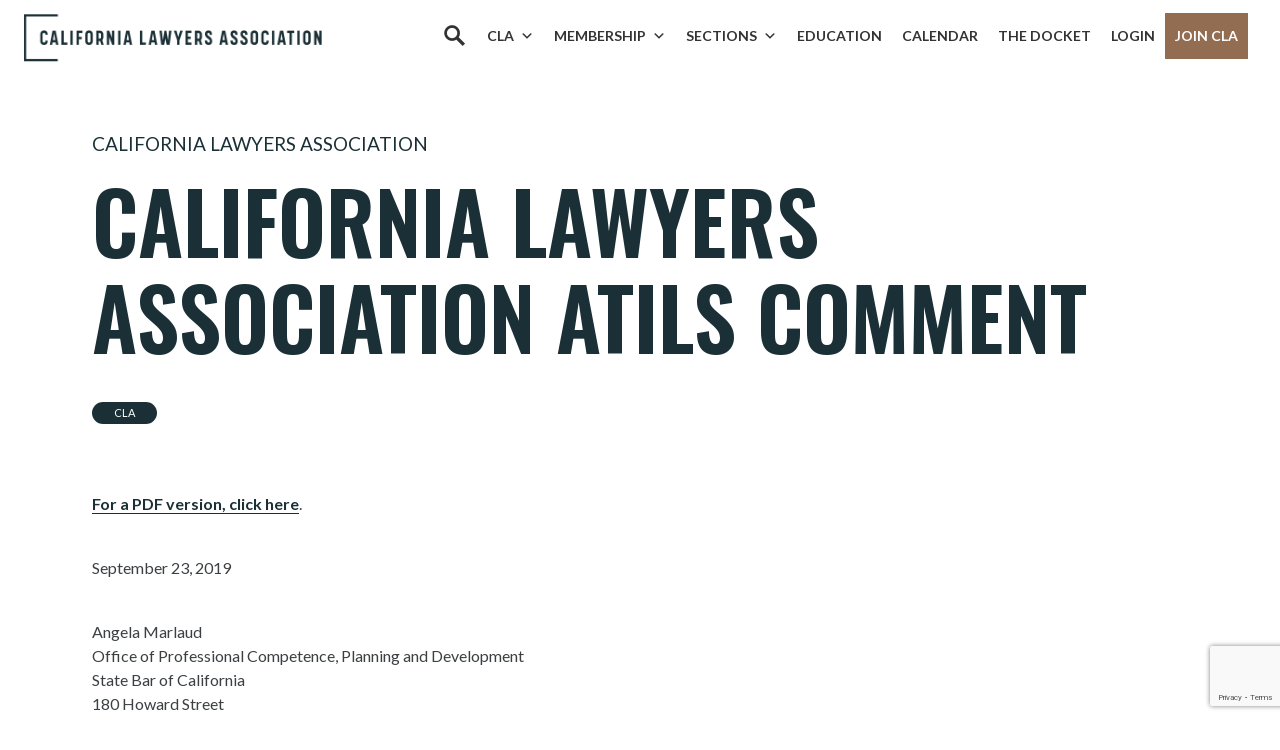

--- FILE ---
content_type: text/html; charset=UTF-8
request_url: https://calawyers.org/california-lawyers-association/california-lawyers-association-atils-comment/
body_size: 31786
content:
<!doctype html>
<html lang="en-US">
<head>
    <meta charset="utf-8">
    <meta http-equiv="X-UA-Compatible" content="IE=edge" />
    <meta name="viewport" content="width=device-width, initial-scale=1">

    <!-- Google Tag Manager -->
    <script>(function(w,d,s,l,i){w[l]=w[l]||[];w[l].push({'gtm.start':
    new Date().getTime(),event:'gtm.js'});var f=d.getElementsByTagName(s)[0],
    j=d.createElement(s),dl=l!='dataLayer'?'&l='+l:'';j.async=true;j.src=
    'https://www.googletagmanager.com/gtm.js?id='+i+dl;f.parentNode.insertBefore(j,f);
    })(window,document,'script','dataLayer','GTM-W8G5GDP');</script>
    <!-- End Google Tag Manager -->

    <meta name='robots' content='index, follow, max-image-preview:large, max-snippet:-1, max-video-preview:-1' />
	<style>img:is([sizes="auto" i], [sizes^="auto," i]) { contain-intrinsic-size: 3000px 1500px }</style>
	
	<!-- This site is optimized with the Yoast SEO plugin v26.6 - https://yoast.com/wordpress/plugins/seo/ -->
	<title>California Lawyers Association ATILS Comment - California Lawyers Association</title>
	<link rel="canonical" href="https://calawyers.org/california-lawyers-association/california-lawyers-association-atils-comment/" />
	<meta property="og:locale" content="en_US" />
	<meta property="og:type" content="article" />
	<meta property="og:title" content="California Lawyers Association ATILS Comment - California Lawyers Association" />
	<meta property="og:description" content="For a PDF version, click here. September 23, 2019 Angela MarlaudOffice of Professional Competence, Planning and DevelopmentState Bar of California180 Howard StreetSan Francisco, CA 94105E-mail: atils-pc@calbar.ca.gov Re: Options for Regulatory&hellip;" />
	<meta property="og:url" content="https://calawyers.org/california-lawyers-association/california-lawyers-association-atils-comment/" />
	<meta property="og:site_name" content="California Lawyers Association" />
	<meta property="article:publisher" content="https://www.facebook.com/CALawyersOrg/" />
	<meta property="article:published_time" content="2019-09-25T19:49:54+00:00" />
	<meta property="article:modified_time" content="2019-09-25T20:22:08+00:00" />
	<meta property="og:image" content="https://calawyers.org/wp-content/uploads/2019/07/heather_rosing_signature.jpg" />
	<meta name="author" content="Brian" />
	<meta name="twitter:card" content="summary_large_image" />
	<meta name="twitter:creator" content="@CALawyersOrg" />
	<meta name="twitter:site" content="@CALawyersOrg" />
	<script type="application/ld+json" class="yoast-schema-graph">{"@context":"https://schema.org","@graph":[{"@type":"Article","@id":"https://calawyers.org/california-lawyers-association/california-lawyers-association-atils-comment/#article","isPartOf":{"@id":"https://calawyers.org/california-lawyers-association/california-lawyers-association-atils-comment/"},"author":{"name":"Brian","@id":"https://calawyers.org/#/schema/person/c156a6cb2b0b8c0212bab99bcd0c6da8"},"headline":"California Lawyers Association ATILS Comment","datePublished":"2019-09-25T19:49:54+00:00","dateModified":"2019-09-25T20:22:08+00:00","mainEntityOfPage":{"@id":"https://calawyers.org/california-lawyers-association/california-lawyers-association-atils-comment/"},"wordCount":3530,"publisher":{"@id":"https://calawyers.org/#organization"},"image":{"@id":"https://calawyers.org/california-lawyers-association/california-lawyers-association-atils-comment/#primaryimage"},"thumbnailUrl":"https://calawyers.org/wp-content/uploads/2019/07/heather_rosing_signature.jpg","keywords":["CLA"],"articleSection":["California Lawyers Association"],"inLanguage":"en-US"},{"@type":"WebPage","@id":"https://calawyers.org/california-lawyers-association/california-lawyers-association-atils-comment/","url":"https://calawyers.org/california-lawyers-association/california-lawyers-association-atils-comment/","name":"California Lawyers Association ATILS Comment - California Lawyers Association","isPartOf":{"@id":"https://calawyers.org/#website"},"primaryImageOfPage":{"@id":"https://calawyers.org/california-lawyers-association/california-lawyers-association-atils-comment/#primaryimage"},"image":{"@id":"https://calawyers.org/california-lawyers-association/california-lawyers-association-atils-comment/#primaryimage"},"thumbnailUrl":"https://calawyers.org/wp-content/uploads/2019/07/heather_rosing_signature.jpg","datePublished":"2019-09-25T19:49:54+00:00","dateModified":"2019-09-25T20:22:08+00:00","breadcrumb":{"@id":"https://calawyers.org/california-lawyers-association/california-lawyers-association-atils-comment/#breadcrumb"},"inLanguage":"en-US","potentialAction":[{"@type":"ReadAction","target":["https://calawyers.org/california-lawyers-association/california-lawyers-association-atils-comment/"]}]},{"@type":"ImageObject","inLanguage":"en-US","@id":"https://calawyers.org/california-lawyers-association/california-lawyers-association-atils-comment/#primaryimage","url":"https://calawyers.org/wp-content/uploads/2019/07/heather_rosing_signature.jpg","contentUrl":"https://calawyers.org/wp-content/uploads/2019/07/heather_rosing_signature.jpg","width":317,"height":152},{"@type":"BreadcrumbList","@id":"https://calawyers.org/california-lawyers-association/california-lawyers-association-atils-comment/#breadcrumb","itemListElement":[{"@type":"ListItem","position":1,"name":"Home","item":"https://calawyers.org/"},{"@type":"ListItem","position":2,"name":"News","item":"https://calawyers.org/news/"},{"@type":"ListItem","position":3,"name":"California Lawyers Association ATILS Comment"}]},{"@type":"WebSite","@id":"https://calawyers.org/#website","url":"https://calawyers.org/","name":"California Lawyers Association","description":"The Bar Association for All California Attorneys","publisher":{"@id":"https://calawyers.org/#organization"},"potentialAction":[{"@type":"SearchAction","target":{"@type":"EntryPoint","urlTemplate":"https://calawyers.org/?s={search_term_string}"},"query-input":{"@type":"PropertyValueSpecification","valueRequired":true,"valueName":"search_term_string"}}],"inLanguage":"en-US"},{"@type":"Organization","@id":"https://calawyers.org/#organization","name":"California Lawyers Association","alternateName":"CLA","url":"https://calawyers.org/","logo":{"@type":"ImageObject","inLanguage":"en-US","@id":"https://calawyers.org/#/schema/logo/image/","url":"https://calawyers.org/wp-content/uploads/2019/08/CLA_logo-e1637274101193.png","contentUrl":"https://calawyers.org/wp-content/uploads/2019/08/CLA_logo-e1637274101193.png","width":400,"height":337,"caption":"California Lawyers Association"},"image":{"@id":"https://calawyers.org/#/schema/logo/image/"},"sameAs":["https://www.facebook.com/CALawyersOrg/","https://x.com/CALawyersOrg","https://www.linkedin.com/company/calawyersorg","https://www.instagram.com/calawyersorg/","https://www.youtube.com/@calawyersorg","https://www.flickr.com/photos/196750196@N03/collections"]},{"@type":"Person","@id":"https://calawyers.org/#/schema/person/c156a6cb2b0b8c0212bab99bcd0c6da8","name":"Brian","image":{"@type":"ImageObject","inLanguage":"en-US","@id":"https://calawyers.org/#/schema/person/image/","url":"https://secure.gravatar.com/avatar/b0c0c05e887fe2a34b2b4965cdc51384d9c6b2c2b724a8616b366f5f64e2e9dd?s=96&d=mm&r=g","contentUrl":"https://secure.gravatar.com/avatar/b0c0c05e887fe2a34b2b4965cdc51384d9c6b2c2b724a8616b366f5f64e2e9dd?s=96&d=mm&r=g","caption":"Brian"},"url":"https://calawyers.org/author/4150c236-2f3e-4d8b-8ade-a901012551c5-2/"}]}</script>
	<!-- / Yoast SEO plugin. -->


<link rel='dns-prefetch' href='//cdn.jsdelivr.net' />
<link rel='dns-prefetch' href='//fonts.googleapis.com' />
<script type="text/javascript">
/* <![CDATA[ */
window._wpemojiSettings = {"baseUrl":"https:\/\/s.w.org\/images\/core\/emoji\/16.0.1\/72x72\/","ext":".png","svgUrl":"https:\/\/s.w.org\/images\/core\/emoji\/16.0.1\/svg\/","svgExt":".svg","source":{"concatemoji":"https:\/\/calawyers.org\/wp-includes\/js\/wp-emoji-release.min.js?ver=6.8.3"}};
/*! This file is auto-generated */
!function(s,n){var o,i,e;function c(e){try{var t={supportTests:e,timestamp:(new Date).valueOf()};sessionStorage.setItem(o,JSON.stringify(t))}catch(e){}}function p(e,t,n){e.clearRect(0,0,e.canvas.width,e.canvas.height),e.fillText(t,0,0);var t=new Uint32Array(e.getImageData(0,0,e.canvas.width,e.canvas.height).data),a=(e.clearRect(0,0,e.canvas.width,e.canvas.height),e.fillText(n,0,0),new Uint32Array(e.getImageData(0,0,e.canvas.width,e.canvas.height).data));return t.every(function(e,t){return e===a[t]})}function u(e,t){e.clearRect(0,0,e.canvas.width,e.canvas.height),e.fillText(t,0,0);for(var n=e.getImageData(16,16,1,1),a=0;a<n.data.length;a++)if(0!==n.data[a])return!1;return!0}function f(e,t,n,a){switch(t){case"flag":return n(e,"\ud83c\udff3\ufe0f\u200d\u26a7\ufe0f","\ud83c\udff3\ufe0f\u200b\u26a7\ufe0f")?!1:!n(e,"\ud83c\udde8\ud83c\uddf6","\ud83c\udde8\u200b\ud83c\uddf6")&&!n(e,"\ud83c\udff4\udb40\udc67\udb40\udc62\udb40\udc65\udb40\udc6e\udb40\udc67\udb40\udc7f","\ud83c\udff4\u200b\udb40\udc67\u200b\udb40\udc62\u200b\udb40\udc65\u200b\udb40\udc6e\u200b\udb40\udc67\u200b\udb40\udc7f");case"emoji":return!a(e,"\ud83e\udedf")}return!1}function g(e,t,n,a){var r="undefined"!=typeof WorkerGlobalScope&&self instanceof WorkerGlobalScope?new OffscreenCanvas(300,150):s.createElement("canvas"),o=r.getContext("2d",{willReadFrequently:!0}),i=(o.textBaseline="top",o.font="600 32px Arial",{});return e.forEach(function(e){i[e]=t(o,e,n,a)}),i}function t(e){var t=s.createElement("script");t.src=e,t.defer=!0,s.head.appendChild(t)}"undefined"!=typeof Promise&&(o="wpEmojiSettingsSupports",i=["flag","emoji"],n.supports={everything:!0,everythingExceptFlag:!0},e=new Promise(function(e){s.addEventListener("DOMContentLoaded",e,{once:!0})}),new Promise(function(t){var n=function(){try{var e=JSON.parse(sessionStorage.getItem(o));if("object"==typeof e&&"number"==typeof e.timestamp&&(new Date).valueOf()<e.timestamp+604800&&"object"==typeof e.supportTests)return e.supportTests}catch(e){}return null}();if(!n){if("undefined"!=typeof Worker&&"undefined"!=typeof OffscreenCanvas&&"undefined"!=typeof URL&&URL.createObjectURL&&"undefined"!=typeof Blob)try{var e="postMessage("+g.toString()+"("+[JSON.stringify(i),f.toString(),p.toString(),u.toString()].join(",")+"));",a=new Blob([e],{type:"text/javascript"}),r=new Worker(URL.createObjectURL(a),{name:"wpTestEmojiSupports"});return void(r.onmessage=function(e){c(n=e.data),r.terminate(),t(n)})}catch(e){}c(n=g(i,f,p,u))}t(n)}).then(function(e){for(var t in e)n.supports[t]=e[t],n.supports.everything=n.supports.everything&&n.supports[t],"flag"!==t&&(n.supports.everythingExceptFlag=n.supports.everythingExceptFlag&&n.supports[t]);n.supports.everythingExceptFlag=n.supports.everythingExceptFlag&&!n.supports.flag,n.DOMReady=!1,n.readyCallback=function(){n.DOMReady=!0}}).then(function(){return e}).then(function(){var e;n.supports.everything||(n.readyCallback(),(e=n.source||{}).concatemoji?t(e.concatemoji):e.wpemoji&&e.twemoji&&(t(e.twemoji),t(e.wpemoji)))}))}((window,document),window._wpemojiSettings);
/* ]]> */
</script>
		<style id="content-control-block-styles">
			@media (max-width: 640px) {
	.cc-hide-on-mobile {
		display: none !important;
	}
}
@media (min-width: 641px) and (max-width: 920px) {
	.cc-hide-on-tablet {
		display: none !important;
	}
}
@media (min-width: 921px) and (max-width: 1440px) {
	.cc-hide-on-desktop {
		display: none !important;
	}
}		</style>
		<link rel='stylesheet' id='genesis-blocks-style-css-css' href='https://calawyers.org/wp-content/plugins/genesis-blocks/dist/style-blocks.build.css?ver=1765910479' type='text/css' media='all' />
<link rel='stylesheet' id='tribe-events-pro-mini-calendar-block-styles-css' href='https://calawyers.org/wp-content/plugins/events-calendar-pro/build/css/tribe-events-pro-mini-calendar-block.css?ver=7.7.11' type='text/css' media='all' />
<style id='wp-emoji-styles-inline-css' type='text/css'>

	img.wp-smiley, img.emoji {
		display: inline !important;
		border: none !important;
		box-shadow: none !important;
		height: 1em !important;
		width: 1em !important;
		margin: 0 0.07em !important;
		vertical-align: -0.1em !important;
		background: none !important;
		padding: 0 !important;
	}
</style>
<link rel='stylesheet' id='wp-block-library-css' href='https://calawyers.org/wp-includes/css/dist/block-library/style.min.css?ver=6.8.3' type='text/css' media='all' />
<style id='classic-theme-styles-inline-css' type='text/css'>
/*! This file is auto-generated */
.wp-block-button__link{color:#fff;background-color:#32373c;border-radius:9999px;box-shadow:none;text-decoration:none;padding:calc(.667em + 2px) calc(1.333em + 2px);font-size:1.125em}.wp-block-file__button{background:#32373c;color:#fff;text-decoration:none}
</style>
<link rel='stylesheet' id='content-control-block-styles-css' href='https://calawyers.org/wp-content/plugins/content-control/dist/style-block-editor.css?ver=2.6.5' type='text/css' media='all' />
<style id='global-styles-inline-css' type='text/css'>
:root{--wp--preset--aspect-ratio--square: 1;--wp--preset--aspect-ratio--4-3: 4/3;--wp--preset--aspect-ratio--3-4: 3/4;--wp--preset--aspect-ratio--3-2: 3/2;--wp--preset--aspect-ratio--2-3: 2/3;--wp--preset--aspect-ratio--16-9: 16/9;--wp--preset--aspect-ratio--9-16: 9/16;--wp--preset--color--black: #000000;--wp--preset--color--cyan-bluish-gray: #abb8c3;--wp--preset--color--white: #ffffff;--wp--preset--color--pale-pink: #f78da7;--wp--preset--color--vivid-red: #cf2e2e;--wp--preset--color--luminous-vivid-orange: #ff6900;--wp--preset--color--luminous-vivid-amber: #fcb900;--wp--preset--color--light-green-cyan: #7bdcb5;--wp--preset--color--vivid-green-cyan: #00d084;--wp--preset--color--pale-cyan-blue: #8ed1fc;--wp--preset--color--vivid-cyan-blue: #0693e3;--wp--preset--color--vivid-purple: #9b51e0;--wp--preset--gradient--vivid-cyan-blue-to-vivid-purple: linear-gradient(135deg,rgba(6,147,227,1) 0%,rgb(155,81,224) 100%);--wp--preset--gradient--light-green-cyan-to-vivid-green-cyan: linear-gradient(135deg,rgb(122,220,180) 0%,rgb(0,208,130) 100%);--wp--preset--gradient--luminous-vivid-amber-to-luminous-vivid-orange: linear-gradient(135deg,rgba(252,185,0,1) 0%,rgba(255,105,0,1) 100%);--wp--preset--gradient--luminous-vivid-orange-to-vivid-red: linear-gradient(135deg,rgba(255,105,0,1) 0%,rgb(207,46,46) 100%);--wp--preset--gradient--very-light-gray-to-cyan-bluish-gray: linear-gradient(135deg,rgb(238,238,238) 0%,rgb(169,184,195) 100%);--wp--preset--gradient--cool-to-warm-spectrum: linear-gradient(135deg,rgb(74,234,220) 0%,rgb(151,120,209) 20%,rgb(207,42,186) 40%,rgb(238,44,130) 60%,rgb(251,105,98) 80%,rgb(254,248,76) 100%);--wp--preset--gradient--blush-light-purple: linear-gradient(135deg,rgb(255,206,236) 0%,rgb(152,150,240) 100%);--wp--preset--gradient--blush-bordeaux: linear-gradient(135deg,rgb(254,205,165) 0%,rgb(254,45,45) 50%,rgb(107,0,62) 100%);--wp--preset--gradient--luminous-dusk: linear-gradient(135deg,rgb(255,203,112) 0%,rgb(199,81,192) 50%,rgb(65,88,208) 100%);--wp--preset--gradient--pale-ocean: linear-gradient(135deg,rgb(255,245,203) 0%,rgb(182,227,212) 50%,rgb(51,167,181) 100%);--wp--preset--gradient--electric-grass: linear-gradient(135deg,rgb(202,248,128) 0%,rgb(113,206,126) 100%);--wp--preset--gradient--midnight: linear-gradient(135deg,rgb(2,3,129) 0%,rgb(40,116,252) 100%);--wp--preset--font-size--small: 13px;--wp--preset--font-size--medium: 20px;--wp--preset--font-size--large: 36px;--wp--preset--font-size--x-large: 42px;--wp--preset--spacing--20: 0.44rem;--wp--preset--spacing--30: 0.67rem;--wp--preset--spacing--40: 1rem;--wp--preset--spacing--50: 1.5rem;--wp--preset--spacing--60: 2.25rem;--wp--preset--spacing--70: 3.38rem;--wp--preset--spacing--80: 5.06rem;--wp--preset--shadow--natural: 6px 6px 9px rgba(0, 0, 0, 0.2);--wp--preset--shadow--deep: 12px 12px 50px rgba(0, 0, 0, 0.4);--wp--preset--shadow--sharp: 6px 6px 0px rgba(0, 0, 0, 0.2);--wp--preset--shadow--outlined: 6px 6px 0px -3px rgba(255, 255, 255, 1), 6px 6px rgba(0, 0, 0, 1);--wp--preset--shadow--crisp: 6px 6px 0px rgba(0, 0, 0, 1);}:where(.is-layout-flex){gap: 0.5em;}:where(.is-layout-grid){gap: 0.5em;}body .is-layout-flex{display: flex;}.is-layout-flex{flex-wrap: wrap;align-items: center;}.is-layout-flex > :is(*, div){margin: 0;}body .is-layout-grid{display: grid;}.is-layout-grid > :is(*, div){margin: 0;}:where(.wp-block-columns.is-layout-flex){gap: 2em;}:where(.wp-block-columns.is-layout-grid){gap: 2em;}:where(.wp-block-post-template.is-layout-flex){gap: 1.25em;}:where(.wp-block-post-template.is-layout-grid){gap: 1.25em;}.has-black-color{color: var(--wp--preset--color--black) !important;}.has-cyan-bluish-gray-color{color: var(--wp--preset--color--cyan-bluish-gray) !important;}.has-white-color{color: var(--wp--preset--color--white) !important;}.has-pale-pink-color{color: var(--wp--preset--color--pale-pink) !important;}.has-vivid-red-color{color: var(--wp--preset--color--vivid-red) !important;}.has-luminous-vivid-orange-color{color: var(--wp--preset--color--luminous-vivid-orange) !important;}.has-luminous-vivid-amber-color{color: var(--wp--preset--color--luminous-vivid-amber) !important;}.has-light-green-cyan-color{color: var(--wp--preset--color--light-green-cyan) !important;}.has-vivid-green-cyan-color{color: var(--wp--preset--color--vivid-green-cyan) !important;}.has-pale-cyan-blue-color{color: var(--wp--preset--color--pale-cyan-blue) !important;}.has-vivid-cyan-blue-color{color: var(--wp--preset--color--vivid-cyan-blue) !important;}.has-vivid-purple-color{color: var(--wp--preset--color--vivid-purple) !important;}.has-black-background-color{background-color: var(--wp--preset--color--black) !important;}.has-cyan-bluish-gray-background-color{background-color: var(--wp--preset--color--cyan-bluish-gray) !important;}.has-white-background-color{background-color: var(--wp--preset--color--white) !important;}.has-pale-pink-background-color{background-color: var(--wp--preset--color--pale-pink) !important;}.has-vivid-red-background-color{background-color: var(--wp--preset--color--vivid-red) !important;}.has-luminous-vivid-orange-background-color{background-color: var(--wp--preset--color--luminous-vivid-orange) !important;}.has-luminous-vivid-amber-background-color{background-color: var(--wp--preset--color--luminous-vivid-amber) !important;}.has-light-green-cyan-background-color{background-color: var(--wp--preset--color--light-green-cyan) !important;}.has-vivid-green-cyan-background-color{background-color: var(--wp--preset--color--vivid-green-cyan) !important;}.has-pale-cyan-blue-background-color{background-color: var(--wp--preset--color--pale-cyan-blue) !important;}.has-vivid-cyan-blue-background-color{background-color: var(--wp--preset--color--vivid-cyan-blue) !important;}.has-vivid-purple-background-color{background-color: var(--wp--preset--color--vivid-purple) !important;}.has-black-border-color{border-color: var(--wp--preset--color--black) !important;}.has-cyan-bluish-gray-border-color{border-color: var(--wp--preset--color--cyan-bluish-gray) !important;}.has-white-border-color{border-color: var(--wp--preset--color--white) !important;}.has-pale-pink-border-color{border-color: var(--wp--preset--color--pale-pink) !important;}.has-vivid-red-border-color{border-color: var(--wp--preset--color--vivid-red) !important;}.has-luminous-vivid-orange-border-color{border-color: var(--wp--preset--color--luminous-vivid-orange) !important;}.has-luminous-vivid-amber-border-color{border-color: var(--wp--preset--color--luminous-vivid-amber) !important;}.has-light-green-cyan-border-color{border-color: var(--wp--preset--color--light-green-cyan) !important;}.has-vivid-green-cyan-border-color{border-color: var(--wp--preset--color--vivid-green-cyan) !important;}.has-pale-cyan-blue-border-color{border-color: var(--wp--preset--color--pale-cyan-blue) !important;}.has-vivid-cyan-blue-border-color{border-color: var(--wp--preset--color--vivid-cyan-blue) !important;}.has-vivid-purple-border-color{border-color: var(--wp--preset--color--vivid-purple) !important;}.has-vivid-cyan-blue-to-vivid-purple-gradient-background{background: var(--wp--preset--gradient--vivid-cyan-blue-to-vivid-purple) !important;}.has-light-green-cyan-to-vivid-green-cyan-gradient-background{background: var(--wp--preset--gradient--light-green-cyan-to-vivid-green-cyan) !important;}.has-luminous-vivid-amber-to-luminous-vivid-orange-gradient-background{background: var(--wp--preset--gradient--luminous-vivid-amber-to-luminous-vivid-orange) !important;}.has-luminous-vivid-orange-to-vivid-red-gradient-background{background: var(--wp--preset--gradient--luminous-vivid-orange-to-vivid-red) !important;}.has-very-light-gray-to-cyan-bluish-gray-gradient-background{background: var(--wp--preset--gradient--very-light-gray-to-cyan-bluish-gray) !important;}.has-cool-to-warm-spectrum-gradient-background{background: var(--wp--preset--gradient--cool-to-warm-spectrum) !important;}.has-blush-light-purple-gradient-background{background: var(--wp--preset--gradient--blush-light-purple) !important;}.has-blush-bordeaux-gradient-background{background: var(--wp--preset--gradient--blush-bordeaux) !important;}.has-luminous-dusk-gradient-background{background: var(--wp--preset--gradient--luminous-dusk) !important;}.has-pale-ocean-gradient-background{background: var(--wp--preset--gradient--pale-ocean) !important;}.has-electric-grass-gradient-background{background: var(--wp--preset--gradient--electric-grass) !important;}.has-midnight-gradient-background{background: var(--wp--preset--gradient--midnight) !important;}.has-small-font-size{font-size: var(--wp--preset--font-size--small) !important;}.has-medium-font-size{font-size: var(--wp--preset--font-size--medium) !important;}.has-large-font-size{font-size: var(--wp--preset--font-size--large) !important;}.has-x-large-font-size{font-size: var(--wp--preset--font-size--x-large) !important;}
:where(.wp-block-post-template.is-layout-flex){gap: 1.25em;}:where(.wp-block-post-template.is-layout-grid){gap: 1.25em;}
:where(.wp-block-columns.is-layout-flex){gap: 2em;}:where(.wp-block-columns.is-layout-grid){gap: 2em;}
:root :where(.wp-block-pullquote){font-size: 1.5em;line-height: 1.6;}
</style>
<link rel='stylesheet' id='contact-form-7-css' href='https://calawyers.org/wp-content/plugins/contact-form-7/includes/css/styles.css?ver=6.1.4' type='text/css' media='all' />
<link rel='stylesheet' id='lswssp-public-css-css' href='https://calawyers.org/wp-content/plugins/logo-showcase-with-slick-slider/assets/css/lswss-public.css?ver=3.3.4' type='text/css' media='all' />
<link rel='stylesheet' id='if-menu-site-css-css' href='https://calawyers.org/wp-content/plugins/if-menu/assets/if-menu-site.css?ver=6.8.3' type='text/css' media='all' />
<link rel='stylesheet' id='megamenu-css' href='https://calawyers.org/wp-content/uploads/maxmegamenu/style.css?ver=8d2358' type='text/css' media='all' />
<link rel='stylesheet' id='dashicons-css' href='https://calawyers.org/wp-includes/css/dashicons.min.css?ver=6.8.3' type='text/css' media='all' />
<link rel='stylesheet' id='megamenu-genericons-css' href='https://calawyers.org/wp-content/plugins/megamenu-pro/icons/genericons/genericons/genericons.css?ver=2.4.4' type='text/css' media='all' />
<link rel='stylesheet' id='megamenu-fontawesome-css' href='https://calawyers.org/wp-content/plugins/megamenu-pro/icons/fontawesome/css/font-awesome.min.css?ver=2.4.4' type='text/css' media='all' />
<link rel='stylesheet' id='megamenu-fontawesome5-css' href='https://calawyers.org/wp-content/plugins/megamenu-pro/icons/fontawesome5/css/all.min.css?ver=2.4.4' type='text/css' media='all' />
<link rel='stylesheet' id='megamenu-fontawesome6-css' href='https://calawyers.org/wp-content/plugins/megamenu-pro/icons/fontawesome6/css/all.min.css?ver=2.4.4' type='text/css' media='all' />
<link rel='stylesheet' id='vincit-fonts-css' href='https://fonts.googleapis.com/css?family=Lato:300,400,700|Oswald:300,400,500,600&#038;display=swap' type='text/css' media='screen' />
<link rel='stylesheet' id='vincit-main-css' href='https://calawyers.org/wp-content/themes/cla/assets/styles/main.css?ver=76eymnl02' type='text/css' media='screen' />
<link rel='stylesheet' id='material_icons-css' href='https://fonts.googleapis.com/icon?family=Material+Icons&#038;ver=6.8.3' type='text/css' media='all' />
<link rel='stylesheet' id='select2style-css' href='https://cdn.jsdelivr.net/npm/select2@4.1.0-rc.0/dist/css/select2.min.css?ver=6.8.3' type='text/css' media='all' />
<link rel='stylesheet' id='elasticpress-autosuggest-css' href='https://calawyers.org/wp-content/plugins/elasticpress/dist/css/autosuggest-styles.css?ver=d87f34a78edccbda21b1' type='text/css' media='all' />
<link rel='stylesheet' id='style_login_widget-css' href='https://calawyers.org/wp-content/plugins/miniorange-oauth-oidc-single-sign-on/resources/css/style_login_widget.css?ver=6.8.3' type='text/css' media='all' />
<link rel='stylesheet' id='searchterm-highlighting-css' href='https://calawyers.org/wp-content/plugins/elasticpress/dist/css/highlighting-styles.css?ver=252562c4ed9241547293' type='text/css' media='all' />
<!--n2css--><!--n2js--><script type="text/javascript" src="https://calawyers.org/wp-content/themes/cla/assets/scripts/es5-shim.min.js?ver=7617sdld9" id="vincit-es5-shim-js"></script>
<script type="text/javascript" src="https://calawyers.org/wp-content/themes/cla/assets/scripts/es5-sham.min.js?ver=7617sdld9" id="vincit-es5-sham-js"></script>
<script type="text/javascript" src="https://calawyers.org/wp-content/themes/cla/assets/scripts/json3.min.js?ver=7617sdld9" id="vincit-es5-json3-js"></script>
<script type="text/javascript" src="https://calawyers.org/wp-content/themes/cla/assets/scripts/es6-shim.min.js?ver=7617sdld9" id="vincit-es6-shim-js"></script>
<script type="text/javascript" src="https://calawyers.org/wp-content/themes/cla/assets/scripts/es6-sham.min.js?ver=7617sdld9" id="vincit-es6-sham--js"></script>
<script type="text/javascript" src="https://calawyers.org/wp-content/themes/cla/assets/scripts/ie-polyfill.js?ver=7617sdld9" id="vincit-polyfill-js"></script>
<script type="text/javascript" src="https://calawyers.org/wp-includes/js/jquery/jquery.min.js?ver=3.7.1" id="jquery-core-js"></script>
<script type="text/javascript" src="https://calawyers.org/wp-includes/js/jquery/jquery-migrate.min.js?ver=3.4.1" id="jquery-migrate-js"></script>
<link rel="https://api.w.org/" href="https://calawyers.org/wp-json/" /><link rel="alternate" title="JSON" type="application/json" href="https://calawyers.org/wp-json/wp/v2/posts/44093" /><link rel="EditURI" type="application/rsd+xml" title="RSD" href="https://calawyers.org/xmlrpc.php?rsd" />
<meta name="generator" content="WordPress 6.8.3" />
<link rel='shortlink' href='https://calawyers.org/?p=44093' />
<link rel="alternate" title="oEmbed (JSON)" type="application/json+oembed" href="https://calawyers.org/wp-json/oembed/1.0/embed?url=https%3A%2F%2Fcalawyers.org%2Fcalifornia-lawyers-association%2Fcalifornia-lawyers-association-atils-comment%2F" />
<link rel="alternate" title="oEmbed (XML)" type="text/xml+oembed" href="https://calawyers.org/wp-json/oembed/1.0/embed?url=https%3A%2F%2Fcalawyers.org%2Fcalifornia-lawyers-association%2Fcalifornia-lawyers-association-atils-comment%2F&#038;format=xml" />
<!-- Google tag (gtag.js) for sponsorships 12/10/2025 -->
<script async src="https://www.googletagmanager.com/gtag/js?id=AW-17759567851"></script> <script> window.dataLayer = window.dataLayer || []; function gtag(){dataLayer.push(arguments);} gtag('js', new Date()); gtag('config', 'AW-17759567851'); </script>


<!-- Analytics by Plausible -->
<script async src="https://plausible.io/js/pa-GXBP0lvXpxlixZnal38IV.js"></script>
<script>
  window.plausible=window.plausible||function(){(plausible.q=plausible.q||[]).push(arguments)},plausible.init=plausible.init||function(i){plausible.o=i||{}};
  plausible.init()
</script>
<meta name="tec-api-version" content="v1"><meta name="tec-api-origin" content="https://calawyers.org"><link rel="alternate" href="https://calawyers.org/wp-json/tribe/events/v1/" /><meta property="og:image" content="https://calawyers.org/wp-content/uploads/2019/08/CLA_logo-e1637274101193.png" /><style type="text/css">.recentcomments a{display:inline !important;padding:0 !important;margin:0 !important;}</style><script src="https://www.googleoptimize.com/optimize.js?id=OPT-MS8XXLM"></script><link rel="icon" href="https://calawyers.org/wp-content/uploads/2019/08/cropped-favicon-32x32.jpg" sizes="32x32" />
<link rel="icon" href="https://calawyers.org/wp-content/uploads/2019/08/cropped-favicon-192x192.jpg" sizes="192x192" />
<link rel="apple-touch-icon" href="https://calawyers.org/wp-content/uploads/2019/08/cropped-favicon-180x180.jpg" />
<meta name="msapplication-TileImage" content="https://calawyers.org/wp-content/uploads/2019/08/cropped-favicon-270x270.jpg" />
		<style type="text/css" id="wp-custom-css">
			/* 8/12/2024 - moved to main.css */


/* MEET THE CLA TEAM page */
.gb-layout-team-1 {
	 padding-top: 10%;
}

.gb-layout-team-1 .gb-container-content {
   margin: 0 auto;
   display: flex !important;
   justify-content: space-evenly;
   flex-wrap: wrap;
}

.gb-layout-team-1 .gb-layout-columns-1 {
		margin: 0 35px;
}

.gb-layout-team-1 .gb-block-accordion .gb-accordion-text {
    padding: 0 !important;
    width: 250px;
}

/* Flips columns. Used on the Member Benefits */
.container-flex .gb-block-layout-column-gap-2{
		display: flex !important;
	flex-direction: row-reverse !important;
}

/* Remove flex on flipped columns to stack */
@media (max-width: 600px) {
  .container-flex .gb-block-layout-column-gap-2 {
    display: block !important; 
  }
}

.container-5percent-padding-lr {
	padding-left: 5% !important;
	padding-right: 5% !important;
}

.testimonial-small {
    font-size: 22px !important;
    line-height: 32px;
}

.sub-header {
	font-size: 18px !important;
    line-height: 28px;
}

.bg-teal2 p {
	margin-bottom: 0px !important
}

.testimonial-text-2 {
	font-size: 1.2rem;
	line-height: 2rem;
}

.quote-small {
    padding-top: 2%;
    padding-left: 10%;
	background-position: 1% 1%;
background-repeat: no-repeat;
    background-image: url(https://calawyers.org/wp-content/uploads/2024/11/quote-gray-small.png);
	background-size: 40px;
 
}

.quote-small-alt {
    padding-top: 2%;
    padding-left: 5%;
	background-position: 1% 1%;
background-repeat: no-repeat;
    background-image: url(https://calawyers.org/wp-content/uploads/2024/11/quote-gray-small.png);
	background-size: 40px;
}


.pricing-middle {
    box-shadow: none !important;
}

.mb50 {
	margin-bottom:50px !important;
}


#mega-menu-wrap-primary #mega-menu-primary > li.mega-menu-item > a.mega-menu-link {
	padding: 0px 10px 40px 10px !important;
}

.membership-menu {

width: 240px;
}



@media only screen and (min-width: 1081px) {
  #mega-menu-wrap-primary #mega-menu-primary li#mega-menu-item-223.mega-menu-megamenu > ul.mega-sub-menu {
    width: 100% !important;
  }
}




/* adjusted from 3.375rem to add the Membership in top menu */

@media screen and (min-width: 67.5em) {
  .main__header, .section-selection-overlay .sections-header {
    padding: 0 2rem !important;
  }
}


/* MISC */

/* Adjust for the Notification Bar 
@media screen and (min-width: 67.5em) {
.main__header, .section-selection-overlay .sections-header {
	margin-top: 50px !important;
}
	
.njt-nofi-notification-bar .njt-nofi-button {		
	margin-left: 20px;
}

@media only screen and (max-width: 480px) {
    .njt-nofi-notification-bar .njt-nofi-content {
        padding: 10px 0px !important;
    }
}

*/

/* HOMEPAGE */

.li-mb li {
	margin-bottom: 10px !important;
}

.wp-block-rss__item-title {
	margin-bottom: 10px !important;
}

ul.wp-block-rss {
	list-style: disc !important;
	padding-left: 30px !important;
	padding-right: 10px !important;
}

.homepage-columns-borders .gb-block-layout-column-inner {
	border: 2px solid #1b3036;
}

.homepage-columns-borders a {
	text-decoration: underline !important;
}




/* CAROUSEL */
.lswssp-logo-showcase .slick-dots li button {
	Border: 0px !important;
background-color: #bbbbbb !important;
}

.lswssp-logo-showcase .slick-dots li.slick-active button {
   background:
#202F36 !important;
}







/* THIS WORKED
	time.tribe-events-c-top-bar__datepicker-time::before {
  content: "Date Range1: ";
}
*/


time.tribe-events-c-top-bar__datepicker-mobile::before {
  content: "Date Range2: ";
}

time.tribe-common-a11y-hidden::before {
  content: "Date Range3: ";
}

time .tribe-events-c-top-bar__datepicker-desktop .tribe-common-a11y-hidden::before {
  content: "Date Range4: ";
}



/*
.tribe-events-c-top-bar__datepicker-desktop::before {
  content: "Date Range6: ";
}


time.tribe-events-c-top-bar__datepicker-time::before {
  content: "Date Range7: ";
}
*/



/* EVENTS CALENDAR  */
.tribe-common--breakpoint-full.tribe-events .tribe-events-c-top-bar__datepicker-desktop {
display: inline !important;}
}	

/* not sure why, but need to double the following */
button.tribe-events-c-top-bar__datepicker-button::before {
  content: "10 events from: ";
}
button.tribe-events-c-top-bar__datepicker-button::before {
  content: "10 events from: ";
	padding-right:10px;
}



/* MORE MISC  */
.member-screenshot-thumbnail {
  border: 1px solid #ccc; 
  box-shadow: 2px 2px 5px rgba(0, 0, 0, 0.1); /* Drop shadow */
}

.membership-screenshot-rows-margin {
	margin-bottom:40px;
} 

.intro-text
 {
    font-size: 1.2rem;
    line-height: 2rem;
}


/* Image Hover for Member Benefits */


.image-custom-cover:hover .wp-block-cover__background.has-background-dim-0.has-background-dim {
    background: red;
    opacity: 1 !important;
}

.cover-custom-group{
	opacity:0;
	transition: 0.3s ease-in-out;
}

.image-custom-cover:hover .cover-custom-group{
	opacity:1 !important;
}


/* MEMBER BENEFITS IMAGE HOVER */

/* Cover block base styles */
.hover-effect {
  position: relative;
  overflow: hidden;
	text-align: center; /* Center the text within the Cover block */ 
}

.hover-effect p {
	padding-bottom: 0 !important;
	margin-bottom: 8px !important;
}

.member-benefits-item-headers H4 {
font-size: 1.625rem !important;
}

.member-benefits-item-headers {
	margin-bottom: 10px !important;
}
/* Overlay (Group block) styles */
.hover-effect .wp-block-group {
  position: absolute;
  bottom: 0; 
  left: 0;
  width: 100%;
  height: 100%;
  display: flex;
  justify-content: center;
  align-items: center;
  background-color: rgba(0, 0, 0, 0.5); 
  opacity: 0;
  visibility: hidden;
  transform: translateY(100%); 
  transition: all 0.3s ease; 
}

/* "Test" paragraph inside the Cover block (initially visible) */
.hover-effect .wp-block-cover__inner-container > p {
  position: relative;
  z-index: 2; 
  opacity: 1;
  visibility: visible;
  transition: all 0.3s ease; 
	  background-color: #202F36; /* Add background color to "Test" text */
  padding: 7px 10px 10px 10px; /* Add padding to "Test" text */
	display: inline-block; /* Make the paragraph behave like an inline block element */
 text-align: center; /* Center text within the paragraph */
}

/* Hidden paragraph inside Group block (initially hidden) */
.hover-effect .wp-block-group__inner-container > p {
  opacity: 0;
  visibility: hidden;
  transform: translateY(-100%); 
  transition: all 0.3s ease; 
	padding: 10px; /* Add padding to the paragraph */
	text-align: center; /* Center the text within the hidden paragraph as well */
}

/* Hover effects */
.hover-effect:hover .wp-block-group {
  opacity: 1;
  visibility: visible;
  transform: translateY(0); 
	background-color: #202F36; /* CLA teal, add 50 at end for 50% opacity */
}

.hover-effect:hover .wp-block-cover__inner-container > p {
  opacity: 0;
  visibility: hidden;
  transform: translateY(-100%); 
}

.hover-effect:hover .wp-block-group__inner-container > p {
  opacity: 1;
  visibility: visible;
  transform: translateY(0); 
}

/* Adjustment for top nav width change */
@media only screen and (max-width: 1170px) {
    body.mega-menu-primary .main__header .mobile-menu {
			overflow: visible !important;
	}
}


/* adjustment for spacing for mcle packages page */

.mcle-bundles-column {
	margin: 20px !important;
}

.mcle-bundles-advanced-columns .gb-block-layout-column-gap-2 {
    grid-gap: 0 6em !important;
}


.highlight em {
	background-color: yellow;
	padding: 8px 8px 8px;
	line-height: 1.2em !important;
}



/* change to membership plan page */
.pricing, .pricing-overview {
    padding: 0 !important;
}

.pricing-first {
    border-right: 1px #ba8a69 solid !important;
}

/* Eent pages with navigation */
@media screen and (min-width: 1200px) {
    .admin-bar .event-menu {
        top: 100px;
    }
}

/* SEARCH 
.search-form input.search-field {
    width: 50% !important;
}
*/

/* RESET THE SPACING ON TOP OF EMPTY PAGE (NO TITLE) TEMPLATE. No idea why this is here. */
@media screen and (max-width: 768px) {
    .wysiwyg {
         margin-top: 0px !important; 
    }
}




.hero-conference-image-block {
    margin-bottom: 0em !important;
}


.wp-block-list {
	margin-bottom: 2.5rem !important;
}



.pricing-table-2026 table tr:nth-child(odd) {
	background-color: #E9E4DA;
}

.pricing-table-2026  table tr:nth-child(even) {
	background-color: #ffffff !important;
}




/* Removing bottom spacing */
p.minimum-bottom-spacing.has-medium-font-size {
	line-height: 0px !important;
	padding-bottom: 10px !important;
	padding-top: 15px !important;
	margin-bottom: 10px !important;
}


.has-medium-font-size {
	line-height: 30px;
}



/* Fixing tiles on Section landing pages to allow 3 line titles without going to tall */
body.single .entry__content h4.section-feature-3-line-title {
    margin-top: .8rem !important;
}



/* Removing the children from the Resource Directory in SSF - targets H4 and H5 only on the post with ID 1246649 */
.postid-1246649 h4, 
.postid-1246649 h5 {
    display: none !important;
}		</style>
		<style type="text/css">/** Mega Menu CSS: fs **/</style>
</head>
<body class="wp-singular post-template-default single single-post postid-44093 single-format-standard wp-theme- loaded tribe-no-js mega-menu-primary">

<!-- Google Tag Manager (noscript) -->
<noscript><iframe src="https://www.googletagmanager.com/ns.html?id=GTM-W8G5GDP"
height="0" width="0" style="display:none;visibility:hidden"></iframe></noscript>
<!-- End Google Tag Manager (noscript) -->

<a class="skip-link" href="#main-content">Skip to main content</a>
<div role="document">
        <header class="main__header">
  <div class="header-item header-item--logo">
    <a href="https://calawyers.org/" class="logo">
      <span class="logo-default"><img srcset="https://calawyers.org/wp-content/themes/cla/assets/images/cla_logo_teal.png 1x, https://calawyers.org/wp-content/themes/cla/assets/images/cla_logo_teal@2x.png 2x" src="https://calawyers.org/wp-content/themes/cla/assets/images/cla_logo_teal.png" alt='CLA logo and link to home page' /></span>
    </a>
  </div>
  <div class="header-item header-item--menu">
    <button class="button button--transparent button--dark button--menu-trigger button--ignore-js">
      <span class="screen-reader-text">Trigger menu</span>
      <svg xmlns="http://www.w3.org/2000/svg" aria-hidden="true" role="img" class="svg-symbol svg-symbol--menu-trigger"><use xlink:href="#menu-trigger-svg-symbol"></use></svg>
    </button>
    <div class="mobile-menu">
      <button class="button button--has-icon-left button--transparent button--close">
        <svg xmlns="http://www.w3.org/2000/svg" aria-hidden="true" role="img" class="svg-symbol svg-symbol--close-small"><use xlink:href="#close-small-svg-symbol"></use></svg>
        <span>Close</span>
      </button>
      <div id="mega-menu-wrap-primary" class="mega-menu-wrap"><div class="mega-menu-toggle"><div class="mega-toggle-blocks-left"><div class='mega-toggle-block mega-html-block mega-toggle-block-1' id='mega-toggle-block-1'><div class="header-item header-item--logo">
    <a href="/" class="logo">
      <span class="logo-default"><img srcset="https://calawyers.org/wp-content/themes/cla/assets/images/cla_logo_teal.png" alt="CLA logo and link to home page"></span>
    </a>
  </div></div></div><div class="mega-toggle-blocks-center"></div><div class="mega-toggle-blocks-right"><div class='mega-toggle-block mega-menu-toggle-animated-block mega-toggle-block-2' id='mega-toggle-block-2'><button aria-label="Toggle Menu" class="mega-toggle-animated mega-toggle-animated-slider" type="button" aria-expanded="false">
                  <span class="mega-toggle-animated-box">
                    <span class="mega-toggle-animated-inner"></span>
                  </span>
                </button></div><div class='mega-toggle-block mega-spacer-block mega-toggle-block-3' id='mega-toggle-block-3'></div></div></div><ul id="mega-menu-primary" class="mega-menu max-mega-menu mega-menu-horizontal mega-no-js" data-event="hover" data-effect="disabled" data-effect-speed="200" data-effect-mobile="slide" data-effect-speed-mobile="200" data-mobile-force-width="false" data-second-click="go" data-document-click="collapse" data-vertical-behaviour="standard" data-breakpoint="1170" data-unbind="true" data-mobile-state="collapse_all" data-mobile-direction="vertical" data-hover-intent-timeout="300" data-hover-intent-interval="100" data-overlay-desktop="false" data-overlay-mobile="false"><li class="mega-menu-item-search mega-menu-item-hide-mobile mega-menu-item mega-menu-item-type-custom mega-menu-item-object-custom mega-align-bottom-left mega-menu-flyout mega-has-icon mega-icon-left mega-hide-text mega-menu-item-17 menu-item-search menu-item-hide-mobile" id="mega-menu-item-17"><a class="genericon-search mega-menu-link" href="/search/" tabindex="0" aria-label="Search"></a></li><li class="mega-home-page-cla mega-menu-item mega-menu-item-type-post_type mega-menu-item-object-page mega-menu-item-has-children mega-menu-megamenu mega-menu-grid mega-align-bottom-right mega-menu-grid mega-hide-sub-menu-on-mobile mega-menu-item-223 home-page-cla" id="mega-menu-item-223"><a class="mega-menu-link" href="https://calawyers.org/cla/" aria-expanded="false" tabindex="0">CLA<span class="mega-indicator" aria-hidden="true"></span></a>
<ul class="mega-sub-menu" role='presentation'>
<li class="mega-menu-row" id="mega-menu-223-0">
	<ul class="mega-sub-menu" style='--columns:12' role='presentation'>
<li class="mega-menu-column mega-menu-columns-6-of-12" style="--columns:12; --span:6" id="mega-menu-223-0-0">
		<ul class="mega-sub-menu">
<li class="mega-menu-item mega-menu-item-type-custom mega-menu-item-object-custom mega-menu-item-has-children mega-menu-item-119433" id="mega-menu-item-119433"><a class="mega-menu-link" href="#">ABOUT<span class="mega-indicator" aria-hidden="true"></span></a>
			<ul class="mega-sub-menu">
<li class="mega-home-page-cla-mobile mega-menu-item mega-menu-item-type-custom mega-menu-item-object-custom mega-menu-item-40763 home-page-cla-mobile" id="mega-menu-item-40763"><a class="mega-menu-link" href="/cla">About CLA</a></li><li class="mega-menu-item mega-menu-item-type-post_type mega-menu-item-object-page mega-menu-item-225" id="mega-menu-item-225"><a class="mega-menu-link" href="https://calawyers.org/cla/leadership/">Leadership</a></li><li class="mega-menu-item mega-menu-item-type-post_type mega-menu-item-object-page mega-menu-item-227" id="mega-menu-item-227"><a class="mega-menu-link" href="https://calawyers.org/cla/news/">CLA News</a></li><li class="mega-menu-item mega-menu-item-type-post_type mega-menu-item-object-page mega-menu-item-50493" id="mega-menu-item-50493"><a class="mega-menu-link" href="https://calawyers.org/advocacy/">Advocacy</a></li><li class="mega-menu-item mega-menu-item-type-post_type mega-menu-item-object-page mega-menu-item-226" id="mega-menu-item-226"><a class="mega-menu-link" href="https://calawyers.org/cla/awards/">Awards</a></li><li class="mega-menu-item mega-menu-item-type-post_type mega-menu-item-object-page mega-menu-item-41682" id="mega-menu-item-41682"><a class="mega-menu-link" href="https://calawyers.org/bar-relations/">Bar Relations</a></li><li class="mega-menu-item mega-menu-item-type-custom mega-menu-item-object-custom mega-menu-item-82877" id="mega-menu-item-82877"><a class="mega-menu-link" href="https://calawyers.org/initiatives/">Diversity, Equity and Inclusion</a></li><li class="mega-menu-item mega-menu-item-type-post_type mega-menu-item-object-page mega-menu-item-103114" id="mega-menu-item-103114"><a class="mega-menu-link" href="https://calawyers.org/sponsorship/">Sponsorship and Advertising</a></li><li class="mega-menu-item mega-menu-item-type-custom mega-menu-item-object-custom mega-menu-item-1227302" id="mega-menu-item-1227302"><a target="_blank" class="mega-menu-link" href="https://cla.checkoutstores.com/campaigns/CLA">Swag Store</a></li><li class="mega-menu-item mega-menu-item-type-custom mega-menu-item-object-custom mega-menu-item-70168" id="mega-menu-item-70168"><a class="mega-menu-link" href="https://calawyersfoundation.org">California Lawyers Foundation</a></li>			</ul>
</li>		</ul>
</li><li class="mega-menu-column mega-menu-columns-6-of-12" style="--columns:12; --span:6" id="mega-menu-223-0-1">
		<ul class="mega-sub-menu">
<li class="mega-menu-item mega-menu-item-type-custom mega-menu-item-object-custom mega-menu-item-has-children mega-menu-item-119436" id="mega-menu-item-119436"><a class="mega-menu-link" href="#">COMMITTEES<span class="mega-indicator" aria-hidden="true"></span></a>
			<ul class="mega-sub-menu">
<li class="mega-menu-item mega-menu-item-type-custom mega-menu-item-object-custom mega-menu-item-120955" id="mega-menu-item-120955"><a class="mega-menu-link" href="https://calawyers.org/appellate-practice-network/">Appellate Practice Network</a></li><li class="mega-menu-item mega-menu-item-type-post_type mega-menu-item-object-page mega-menu-item-103094" id="mega-menu-item-103094"><a class="mega-menu-link" href="https://calawyers.org/cannabis/">Cannabis Law</a></li><li class="mega-menu-item mega-menu-item-type-post_type mega-menu-item-object-page mega-menu-item-48103" id="mega-menu-item-48103"><a class="mega-menu-link" href="https://calawyers.org/ethics/">Ethics</a></li><li class="mega-menu-item mega-menu-item-type-post_type mega-menu-item-object-page mega-menu-item-53174" id="mega-menu-item-53174"><a class="mega-menu-link" href="https://calawyers.org/health-and-wellness/">Health and Wellness</a></li><li class="mega-menu-item mega-menu-item-type-post_type mega-menu-item-object-page mega-menu-item-103095" id="mega-menu-item-103095"><a class="mega-menu-link" href="https://calawyers.org/environmental-social-and-governance/">Environmental, Social and Governance</a></li><li class="mega-menu-item mega-menu-item-type-custom mega-menu-item-object-custom mega-menu-item-1210912" id="mega-menu-item-1210912"><a class="mega-menu-link" href="/diversity-inclusion-and-outreach-committee/">Diversity Inclusion and Outreach</a></li><li class="mega-menu-item mega-menu-item-type-custom mega-menu-item-object-custom mega-menu-item-1210914" id="mega-menu-item-1210914"><a class="mega-menu-link" href="/cla/committees/">All CLA Committees</a></li>			</ul>
</li>		</ul>
</li>	</ul>
</li></ul>
</li><li class="mega-membership-menu mega-menu-item mega-menu-item-type-custom mega-menu-item-object-custom mega-menu-item-has-children mega-menu-megamenu mega-menu-grid mega-align-bottom-left mega-menu-grid mega-menu-item-1215522 membership-menu" id="mega-menu-item-1215522"><a class="mega-menu-link" href="#" aria-expanded="false" tabindex="0">Membership<span class="mega-indicator" aria-hidden="true"></span></a>
<ul class="mega-sub-menu" role='presentation'>
<li class="mega-menu-row" id="mega-menu-1215522-0">
	<ul class="mega-sub-menu" style='--columns:12' role='presentation'>
<li class="mega-menu-column mega-menu-columns-6-of-12" style="--columns:12; --span:6" id="mega-menu-1215522-0-0">
		<ul class="mega-sub-menu">
<li class="mega-menu-item mega-menu-item-type-custom mega-menu-item-object-custom mega-menu-item-has-children mega-menu-item-1215531" id="mega-menu-item-1215531"><a class="mega-menu-link" href="#">MEMBERSHIP<span class="mega-indicator" aria-hidden="true"></span></a>
			<ul class="mega-sub-menu">
<li class="mega-menu-item mega-menu-item-type-post_type mega-menu-item-object-page mega-menu-item-36054" id="mega-menu-item-36054"><a class="mega-menu-link" href="https://calawyers.org/member-benefits/">Member Benefits</a></li><li class="mega-menu-item mega-menu-item-type-post_type mega-menu-item-object-page mega-menu-item-1215524" id="mega-menu-item-1215524"><a class="mega-menu-link" href="https://calawyers.org/membership-plans/">Membership Plans</a></li><li class="mega-menu-item mega-menu-item-type-custom mega-menu-item-object-custom mega-menu-item-53589" id="mega-menu-item-53589"><a class="mega-menu-link" href="https://www.calbarconnect.com/">Discounts</a></li><li class="mega-menu-item mega-menu-item-type-post_type mega-menu-item-object-page mega-menu-item-100300" id="mega-menu-item-100300"><a class="mega-menu-link" href="https://calawyers.org/vlex-fastcase/">Free Legal Research</a></li><li class="mega-menu-item mega-menu-item-type-post_type mega-menu-item-object-page mega-menu-item-1214590" id="mega-menu-item-1214590"><a class="mega-menu-link" href="https://calawyers.org/smokeball-bill/">Free Trust & Billing Software</a></li>			</ul>
</li>		</ul>
</li><li class="mega-menu-column mega-menu-columns-6-of-12" style="--columns:12; --span:6" id="mega-menu-1215522-0-1">
		<ul class="mega-sub-menu">
<li class="mega-menu-item mega-menu-item-type-custom mega-menu-item-object-custom mega-menu-item-has-children mega-menu-item-119435" id="mega-menu-item-119435"><a class="mega-menu-link" href="#">RESOURCES<span class="mega-indicator" aria-hidden="true"></span></a>
			<ul class="mega-sub-menu">
<li class="mega-menu-item mega-menu-item-type-custom mega-menu-item-object-custom mega-menu-item-53352" id="mega-menu-item-53352"><a class="mega-menu-link" href="https://jobs.calawyers.org">Career Center</a></li><li class="mega-menu-item mega-menu-item-type-custom mega-menu-item-object-custom mega-menu-item-82879" id="mega-menu-item-82879"><a class="mega-menu-link" href="https://calawyers.org/cla/volunteer-opportunities/">Volunteer Opportunities</a></li><li class="mega-menu-item mega-menu-item-type-post_type mega-menu-item-object-page mega-menu-item-112141" id="mega-menu-item-112141"><a class="mega-menu-link" href="https://calawyers.org/indian-and-tribal-law/">Indian and Tribal Law</a></li><li class="mega-menu-item mega-menu-item-type-custom mega-menu-item-object-custom mega-menu-item-18" id="mega-menu-item-18"><a class="mega-menu-link" href="/all-publications">Section Publications</a></li><li class="mega-menu-item mega-menu-item-type-post_type mega-menu-item-object-page mega-menu-item-5316" id="mega-menu-item-5316"><a class="mega-menu-link" href="https://calawyers.org/cla/bookstore/">Our Bookstore</a></li><li class="mega-menu-item mega-menu-item-type-post_type mega-menu-item-object-page mega-menu-item-1227489" id="mega-menu-item-1227489"><a class="mega-menu-link" href="https://calawyers.org/judicial-officer-mentorship-program/">Judicial Officer Mentorship Program</a></li>			</ul>
</li>		</ul>
</li>	</ul>
</li></ul>
</li><li class="mega-home-page-sections mega-menu-item mega-menu-item-type-post_type mega-menu-item-object-page mega-menu-item-has-children mega-menu-megamenu mega-menu-grid mega-align-bottom-left mega-menu-grid mega-hide-sub-menu-on-mobile mega-menu-item-12132 home-page-sections" id="mega-menu-item-12132"><a class="mega-menu-link" href="https://calawyers.org/cla/our-sections/" aria-expanded="false" tabindex="0">Sections<span class="mega-indicator" aria-hidden="true"></span></a>
<ul class="mega-sub-menu" role='presentation'>
<li class="mega-menu-row mega-mega-sub-menu-cla-sections mega-sub-menu-cla-sections" id="mega-menu-12132-0">
	<ul class="mega-sub-menu" style='--columns:12' role='presentation'>
<li class="mega-menu-column mega-mega-menu-cla-sections-column mega-mega-sub-menu-cla-sections-wide mega-menu-columns-6-of-12 mega-menu-cla-sections-column mega-sub-menu-cla-sections-wide" style="--columns:12; --span:6" id="mega-menu-12132-0-0">
		<ul class="mega-sub-menu">
<li class="mega-menu-item mega-menu-item-type-post_type mega-menu-item-object-section mega-menu-item-35641" id="mega-menu-item-35641"><a class="mega-menu-link" href="https://calawyers.org/section/antitrust-and-consumer-protection/">Antitrust and Consumer Protection</a></li><li class="mega-menu-item mega-menu-item-type-post_type mega-menu-item-object-section mega-menu-item-35642" id="mega-menu-item-35642"><a class="mega-menu-link" href="https://calawyers.org/section/business-law/">Business Law</a></li><li class="mega-menu-item mega-menu-item-type-post_type mega-menu-item-object-section mega-menu-item-35643" id="mega-menu-item-35643"><a class="mega-menu-link" href="https://calawyers.org/section/criminal-law/">Criminal Law</a></li><li class="mega-menu-item mega-menu-item-type-post_type mega-menu-item-object-section mega-menu-item-35639" id="mega-menu-item-35639"><a class="mega-menu-link" href="https://calawyers.org/section/environmental-law/">Environmental Law</a></li><li class="mega-menu-item mega-menu-item-type-post_type mega-menu-item-object-section mega-menu-item-35644" id="mega-menu-item-35644"><a class="mega-menu-link" href="https://calawyers.org/section/family-law/">Family Law</a></li><li class="mega-menu-item mega-menu-item-type-post_type mega-menu-item-object-section mega-menu-item-35645" id="mega-menu-item-35645"><a class="mega-menu-link" href="https://calawyers.org/section/intellectual-property-law/">Intellectual Property Law</a></li><li class="mega-menu-item mega-menu-item-type-post_type mega-menu-item-object-section mega-menu-item-35646" id="mega-menu-item-35646"><a class="mega-menu-link" href="https://calawyers.org/section/international-law-immigration/">International Law and Immigration</a></li><li class="mega-menu-item mega-menu-item-type-post_type mega-menu-item-object-section mega-menu-item-35647" id="mega-menu-item-35647"><a class="mega-menu-link" href="https://calawyers.org/section/labor-and-employment-law/">Labor and Employment Law</a></li><li class="mega-menu-item mega-menu-item-type-post_type mega-menu-item-object-section mega-menu-item-35648" id="mega-menu-item-35648"><a class="mega-menu-link" href="https://calawyers.org/section/law-practice-management-and-technology/">Law Practice Management and Technology</a></li>		</ul>
</li><li class="mega-menu-column mega-mega-menu-cla-sections-column mega-mega-sub-menu-cla-sections-narrow mega-menu-columns-6-of-12 mega-menu-cla-sections-column mega-sub-menu-cla-sections-narrow" style="--columns:12; --span:6" id="mega-menu-12132-0-1">
		<ul class="mega-sub-menu">
<li class="mega-menu-item mega-menu-item-type-post_type mega-menu-item-object-section mega-menu-item-35650" id="mega-menu-item-35650"><a class="mega-menu-link" href="https://calawyers.org/section/litigation/">Litigation</a></li><li class="mega-menu-item mega-menu-item-type-custom mega-menu-item-object-custom mega-menu-item-91748" id="mega-menu-item-91748"><a class="mega-menu-link" href="/section/new-lawyers">New Lawyers</a></li><li class="mega-menu-item mega-menu-item-type-post_type mega-menu-item-object-section mega-menu-item-71646" id="mega-menu-item-71646"><a class="mega-menu-link" href="https://calawyers.org/section/privacy-law/">Privacy Law</a></li><li class="mega-menu-item mega-menu-item-type-post_type mega-menu-item-object-section mega-menu-item-35651" id="mega-menu-item-35651"><a class="mega-menu-link" href="https://calawyers.org/section/public-law/">Public Law</a></li><li class="mega-menu-item mega-menu-item-type-post_type mega-menu-item-object-section mega-menu-item-35652" id="mega-menu-item-35652"><a class="mega-menu-link" href="https://calawyers.org/section/real-property-law/">Real Property Law</a></li><li class="mega-menu-item mega-menu-item-type-post_type mega-menu-item-object-section mega-menu-item-35653" id="mega-menu-item-35653"><a class="mega-menu-link" href="https://calawyers.org/section/solo-and-small-firm/">Solo and Small Firm</a></li><li class="mega-menu-item mega-menu-item-type-post_type mega-menu-item-object-section mega-menu-item-35654" id="mega-menu-item-35654"><a class="mega-menu-link" href="https://calawyers.org/section/taxation/">Taxation</a></li><li class="mega-menu-item mega-menu-item-type-post_type mega-menu-item-object-section mega-menu-item-35655" id="mega-menu-item-35655"><a class="mega-menu-link" href="https://calawyers.org/section/trusts-and-estates/">Trusts and Estates</a></li><li class="mega-menu-item mega-menu-item-type-post_type mega-menu-item-object-section mega-menu-item-35656" id="mega-menu-item-35656"><a class="mega-menu-link" href="https://calawyers.org/section/workers-compensation/">Workers’ Compensation</a></li>		</ul>
</li>	</ul>
</li></ul>
</li><li class="mega-home-page-education mega-menu-item mega-menu-item-type-custom mega-menu-item-object-custom mega-align-bottom-left mega-menu-flyout mega-menu-item-20 home-page-education" id="mega-menu-item-20"><a class="mega-menu-link" href="/education" tabindex="0">Education</a></li><li class="mega-home-page-calendar mega-menu-item mega-menu-item-type-custom mega-menu-item-object-custom mega-align-bottom-left mega-menu-flyout mega-menu-item-19 home-page-calendar" id="mega-menu-item-19"><a class="mega-menu-link" href="/events" tabindex="0">Calendar</a></li><li class="mega-menu-item mega-menu-item-type-custom mega-menu-item-object-custom mega-align-bottom-left mega-menu-flyout mega-menu-item-1210567" id="mega-menu-item-1210567"><a class="mega-menu-link" href="https://calawyers.org/the-docket/" tabindex="0">The Docket</a></li><li class="mega-menu-item-hide-mobile mega-menu-item mega-menu-item-type-custom mega-menu-item-object-custom mega-align-bottom-left mega-menu-flyout mega-menu-item-22 menu-item-hide-mobile" id="mega-menu-item-22"><a class="mega-menu-link" href="https://calawyers.org/?option=oauthredirect&#038;app_name=Impexium&#038;redirect_url=https://calawyers.org" tabindex="0">Login</a></li><li class="mega-menu-item-button mega-menu-item-hide-mobile mega-join-cla-button mega-menu-item mega-menu-item-type-custom mega-menu-item-object-custom mega-align-bottom-left mega-menu-flyout mega-menu-item-23 menu-item-button menu-item-hide-mobile join-cla-button" id="mega-menu-item-23"><a class="mega-menu-link" href="https://calawyers.org/join/" tabindex="0">Join CLA</a></li></ul></div>      <nav class="menu-primary-navigation-mobile-container"><ul id="menu-primary-navigation-mobile" class="menu"><li id="menu-item-79015" class="menu-item menu-item-type-custom menu-item-object-custom menu-item-79015"><a href="/search" class="menu-item-anchor menu-item-top"><span>Search</span></a></li>
<li id="menu-item-65" class="menu-item menu-item-type-custom menu-item-object-custom menu-item-65"><a href="https://calawyers.org/?option=oauthredirect&#038;app_name=Impexium&#038;redirect_url=https://calawyers.org" class="menu-item-anchor menu-item-top"><span>Join Us</span></a></li>
<li id="menu-item-66" class="menu-item menu-item-type-custom menu-item-object-custom menu-item-66"><a href="https://calawyers.org/?option=oauthredirect&#038;app_name=Impexium&#038;redirect_url=https://calawyers.org" class="menu-item-anchor menu-item-top"><span>Login</span></a></li>
</ul></nav>    </div>
  </div>
</header>
    <main class="main__content main__content--post main__content--california-lawyers-association-atils-comment main__content--4409 main__content--post-44093">
        <article id="main-content" class="entry entry--post">
	<header class="entry__header">
        <h2 class="entry__sub-title">
                            <a href="https://calawyers.org/category/california-lawyers-association/" title="California Lawyers Association">California Lawyers Association</a>                    </h2>
		<h1 class="entry__title">California Lawyers Association ATILS Comment</h1>
        <div class="entry__date"><a href="https://calawyers.org/california-lawyers-association/california-lawyers-association-atils-comment/" rel="bookmark"><time datetime="%s">September 25, 2019</time></a></div>
		            <div class="entry__tags">
				                    <a href="https://calawyers.org/tag/cla/" class="tag tag--is-rounded tag--is-primary-alt">CLA</a>
				            </div>
			</header>
		<div class="entry__content entry__content--has-footer">
		
	
<!-- BEGIN  9/28/2023 - Custom/Published date field  - implemented 10/16/2023 -->	
		<div class="post_date">
    </div>
<!-- END  9/28/2023 - Custom/Published date field  -->	
			
		
<!-- Your other post content goes here -->
		
		<div class="wysiwyg">
<p><a href="https://calawyers.org/california-lawyers-association/california-lawyers-association-atils-comment/"><strong>For a PDF version, click here</strong></a>.</p>



<p>September 23, 2019</p>



<p>Angela Marlaud<br>Office of Professional Competence, Planning and Development<br>State Bar of California<br>180 Howard Street<br>San Francisco, CA 94105<br>E-mail: atils-pc@calbar.ca.gov</p>



<p>Re: Options for Regulatory Reforms to Promote Access to Justice</p>



<p>
Dear Ms. Marlaud:
</p>
<p>
On behalf of the California Lawyers Association (CLA) and in response to the State Bar of California’s request for public comment, we respectfully submit this letter on the options for regulatory reform being considered by the Task Force on Access Through Innovation of Legal Services (ATILS). The Task Force has set out tentative recommendations and concepts that could significantly change the provision of legal advice and services. We greatly appreciate all the work the Task Force has done. CLA is acutely aware of the justice gap and has a keen focus on improving access to justice. Our comments below are aimed at ensuring that an appropriate balance is struck between the dual goals of public protection and increased access to justice as consideration of the tentative recommendations moves forward.
</p>



<p><strong>
A. Potential changes regarding the unauthorized practice of law (UPL)
</strong>
</p><p>
1. 1.0 &#8211; The Task Force does not recommend defining the practice of law
</p><p>
One of the ATILS tentative recommendations is not to define the practice of law. Whereas we acknowledge that defining the practice of law with precision can be difficult, and that it is often fact-based, we suggest considering whether there should be a codification of factors to consider when evaluating whether a particular activity may be considered the practice of law. A natural starting point for this would be Rules of Professional Conduct, rule 5.3.1, which provides circumstances under which a disbarred, suspended, resigned, or involuntary inactive lawyer may and may not provide services. Offering guidelines, rather than a hard definition, may strike the proper balance between the issues that ATILS identified and a decision on whether to provide a definition. Providing some guidance to potential providers would allow them to better predict whether their services would constitute the practice of law, while still maintaining agility to address a myriad of potential scenarios. If nonlawyers will be permitted to provide specified legal advice and services, as discussed below, it will be important to set out the specific tasks they are permitted to perform.
</p> 
<p>
2. 2.0 &#8211; Nonlawyers will be authorized to provide specified legal advice and services as an exemption to UPL with appropriate regulation
</p> 
<p>
The Task Force charter provides, in part: “Each Task Force recommendation should include an explanatory rationale that reflects a balance of the dual goals of public protection and increased access to justice.” We believe this tentative recommendation presents the greatest challenge in terms of striking the appropriate balance as between these dual goals. The key question here, as we see it, is how best to strike this balance as this tentative recommendation potentially moves from a broad concept to implementation of day-to-day, real world activities.
</p> 
<p>
We believe this tentative recommendation is worthy of further exploration in greater depth as a potential means of increasing access to justice. At the same time, we urge caution prior to implementing any changes, as there are numerous details relating to this tentative recommendation that will require careful consideration.
</p> 
<p>
We are concerned that if the appropriate balance is not struck, permitting nonlawyers (or nonlawyer entities) to provide legal advice or services may result in greater harm than good for consumers. Our concerns are not merely theoretical. Many of our members have seen problems created for consumers in various areas, including immigration (immigration consultants and notaries), bankruptcy (petition preparers), loan modifications (foreclosure and loan modification consultants), general civil and family law matters (paralegals and legal document assistants), and probate (trust mills and document preparation services). This often results in devastating injuries to consumers, sometimes caused by scam artists, but often the result of poor legal advice provided by individuals who were simply not qualified to provide that advice. Sometimes the problems that have been created cannot be fixed. When they can, significant resources may be required to remedy the harm caused by the nonlawyer who provided the initial legal advice. In many instances this results in additional costs to clients who are obligated to pay a second time, ultimately resulting in services that are far more costly. Often it is those who can least afford to pay for the services of a lawyer who are the most susceptible to the potential harm caused by nonlawyers giving legal advice.</p> 
<p>
We appreciate that the Task Force has prepared this and other tentative recommendations as options under consideration. As noted in the Task Force materials, some of the proposals would require that a subsequent implementation body
 
evaluate and plan implementation strategies and details. It is particularly difficult to fully evaluate the implications of this tentative recommendation in the absence of specific details. As an example, the ATILS material notes that the Task Force “carefully considered public protection in developing the proposed concept options by [l]imiting the new UPL exceptions to only those providers who meet eligibility qualifications and become regulated.” The precise confines of these limitations are key. If this tentative recommendation does move forward, numerous variables would have a significant impact on any actual implementation, including 1) required education and training; 2) required qualifications; 3) licensing and regulatory oversight; 4) discipline; 5) continuing education requirements; 6) approved practice areas; and 7) permissible scope of activity. We highlight some of the more significant issues and questions below.
</p> 
<p>
Training is key. To the extent nonlawyers may be permitted to provide legal advice or services, they must be adequately trained in the substantive tasks or services they will perform so they can provide the services competently. We believe that any training should also include an ethics component. Many of the lawyers’ ethical duties may not be obvious but serve important client protection purposes. It is possible current training programs for paralegals or legal secretaries could be modified to serve this purpose, but other models could be explored.
</p> 
<p>
Training, education, qualifications, and licensing raise a host of interrelated issues and questions, including:



<ul>
<li>
 What would be the actual educational requirements, and what level of degree would be needed?
</li><li>Would there be a set curriculum? If so, what entity would establish the curriculum and what would the curriculum be?
</li><li>Would a license be required?
</li><li>If a license is required, what entity would create and administer any examination that is required to obtain the license?
</li><li>What regulatory agency would set the licensing and other standards for the nonlawyers, as the State Bar does for lawyers?
</li><li> Will there be an experience requirement that must be met prior to licensing?
</li><li>Would continuing education be required in order to maintain a license?
</li><li>What level of lawyer supervision or oversight, if any, would be required if a nonlawyer is authorized to provide specified legal advice and services?
</li></ul>



<p>
Ongoing regulatory oversight is also key. Thus, if any changes are made that would permit nonlawyers to provide legal advice and services, we emphasize the necessity of regulating the practice of law by nonlawyers. California&#8217;s Rules of Professional Conduct were implemented “to protect the public, the courts, and the legal profession; protect the integrity of the legal system; and promote the administration of justice and confidence in the legal profession.” (Rules Prof. Conduct, rule 1.0; see also Bus. &amp; Prof., § 6001.1 [providing “protection of the public” is “the highest priority” of the State Bar Act].) The regulation of lawyers and nonlawyers must be coordinated to ensure there are no gaps in these protections. As examples, a lawyer’s duty of loyalty and duty of confidentiality are cornerstones of a lawyer’s duties and, for the protection of the public, should also be cornerstones of any legal services provided by nonlawyers.
</p><p>
One of the main responsibilities of a regulator is to discipline those who violate their duties. We believe it is important that there be consistency in disciplinary enforcement and decisions, both so that those providing legal advice (whether lawyer or nonlawyer) understand the expectations and also so the public maintains its trust in the legal services industry. If nonlawyers are subject to the same standards as lawyers, we think this coordination will be difficult if there is a regulatory agency separate from the State Bar of California that governs nonlawyers who are practicing law. If, on the other hand, different standards apply to the nonlawyers, regulation by a separate regulatory agency may be appropriate.</p><p>
The permissible areas of practice and scope of activities also raise questions. In light of our concerns raised above, we urge the Task Force to explore whether there are limited areas of law where nonlawyers could be authorized to provide legal advice and services, to address a demonstrated need, and whether the benefits of having nonlawyers practice in these limited areas would outweigh the possible harm to consumers.</p><p>
As part of our analysis of this issue, we have reviewed the experience in other states that have considered or adopted “limited license” models. We considered the work in Washington and Utah (which have adopted rules permitting limited practice of law by nonlawyers) as well as Colorado, Illinois, Montana, Oregon, and Virginia (which considered but have so far declined to adopt such rules). We also note the State Bar’s prior work looking into the issue of legal technicians and limited licenses, including in 1988, 1990, 1993 and 2013. A consistent theme emerges from all of this work, and the fundamental balancing question remains the same. As noted in the <a href="http://board.calbar.ca.gov/docs/agendaItem/Public/agendaitem1000010723.pdf">June 17, 2013 Agenda Item from State Bar Staff to Members of the Limited License Working Group:</a></p>



<blockquote>
The significant potential of harm to the public by both unscrupulous and well-intentioned but untrained providers of legal services cannot be ignored. Potential harm can include outright fraud; inadequate and imprecise advice; missed issues, defenses and remedies, exemptions.<br><br>
Regulation offering licensure, disciplinary standards and consequences, codes of conduct, education, training, and financial responsibility can provide greater access to legal services while at the same time limiting potential harm to the public. [Report of the State Bar of California Commission on Legal Technicians (July 1990)].
</blockquote>



<p>
3. 2.0 – 2.6 &#8211; Permitting entities to practice law
</p><p>
Regarding permitting entities to practice law, we are concerned that it will be difficult for regulatory oversight to keep up with technological developments, and we would suggest consideration of a significant level of lawyer involvement, whether as an owner or in some other capacity, to ensure the technology is maintaining compliance with ethical duties as the technology evolves and is otherwise in a position to substantively engage in the practice of law without harming consumers. The concerns expressed above (potential changes regarding UPL) and below (potential changes to the Rules of Professional Conduct) also apply here.

</p><p>
<strong>B. Potential changes to the Rules of Professional Conduct</strong>
</p><p>
To account for some of the potential changes to how legal services are provided, the ATILS tentative recommendations include potential changes to the Rules of Professional Conduct. While we acknowledge that some changes to the rules will be necessary to accommodate and support any recommendations that may ultimately be adopted, we have concerns as discussed below.
</p><p>
1. 3.0 &#8211; Adoption of a new Comment [1] to rule 1.1
</p><p>
The proposed language for new Comment [1] mandates that lawyers keep abreast of benefits and risks associated with relevant technology. We believe that the proposed comment does not accurately reflect the rule. That is, it is possible for a lawyer to provide competent services even though the lawyer is not fully aware of all benefits and risks of particular technologies. The rule expressly sets the threshold at the learning and skill “reasonably necessary for the performance of” legal services.</p><p>
2. 3.1 &#8211; Adoption of a proposed amended rule 5.4 [Alternative 1] and
3.2 &#8211; Adoption of a proposed amended rule 5.4 [Alternative 2]
</p><p>
Before proposing that nonlawyers should be able to participate in fee-sharing, or otherwise share in the profits or ownership of entities that deliver legal services, we believe much greater consideration should be given to whether these approaches are likely to foster better access to justice or other advances in law firms without resulting in harm that does not exist today.
</p><p>

We are concerned that it will be difficult for any regulator to enforce either proposed version of rule 5.4 against savvy lawyers or nonlawyers, who may not leave a paper trail   and may set up operations in which lawyers do not independently control the provision of legal services. We are not suggesting that lawyers will violate their own ethical obligations as a result of the influence of nonlawyer business partners. Rather, we believe the central question that needs to be addressed is how this would be effectively regulated.
</p>

<p>
Our concerns are based in part on what we have already seen under existing law. In one notorious case, Terry Bollea (professionally known as Hulk Hogan), sued Gawker Media for invasion of privacy after it published a sex tape, and a Florida jury awarded Hogan $140 million. What the jury—and the public—did not know at the time was that Silicon Valley billionaire Peter Thiel was secretly bankrolling the lawsuit. As reported in the New York Times, a series of previous articles about Mr. Thiel and his friends “drove Mr. Thiel to mount a clandestine war against Gawker. He funded a team of lawyers to find and help ‘victims’ of the company’s coverage mount cases against Gawker.” (<em>Peter Thiel, Tech Billionaire, Reveals Secret War With Gawker</em> <a href="https://www.nytimes.com/2016/05/26/business/dealbook/peter-thiel-tech-billionaire-reveals-secret-war-with-gawker.html">https://www.nytimes.com/2016/05/26/business/dealbook/peter-thiel-tech-billionaire-reveals-secret-war-with-gawker.html</a>).
</p>



<p>
Mr. Thiel was simply funding this litigation. To that extent, this was not the typical litigation funding situation, where an outside entity funds litigation in exchange for an interest in the proceeds of any ultimate recovery. Litigation funding by outsiders raises potential ethical issues. Of significance here is the possible move to situations where an “outsider” would become an “insider.” Any such change raises new concerns and requires a much different evaluation as to what the potential outcomes might be.
</p>
<p>
If nonlawyers (individuals or entities) can profit directly from the legal business in which they are partners, there would necessarily be an incentive for them to “help” their investment. This is potentially problematic if the nonlawyers are not bound by the same ethical standards as the lawyers. And even if the intent is for the nonlawyer business partners to be bound by these same standards, they would not be licensed by or subject to the regulatory or disciplinary jurisdiction of the State Bar. Thus, the State Bar would have no remedy available for a nonlawyer’s violation of the standards.
</p>

<p>
Issues are likely to arise in the context of the advertising and solicitation rules and other areas. Would the lawyers who get cases simply choose to turn a blind eye as to how the cases are coming to the firm or fail to ask their nonlawyer business partners critical questions about how the clients were obtained? Would the nonlawyer investors potentially ask the lawyers to sue a competitor of theirs for a competitive advantage without disclosing key facts to the lawyers that would not be discovered in the course of the lawyers’ ordinary due diligence? If large public companies start investing in law firms, would shareholder interests drive the agenda? Would inevitable tensions be

created between the fiduciary duties that lawyers would owe to their nonlawyer partners and the fiduciary duties that lawyers owe to their clients?
</p>

<p>
As to the first more limited approach to modifying rule 5.4, we are concerned with subsection (b), which permits nonlawyers to be owners of firms if: “(1) the firm’s sole purpose is providing legal services to clients; (2) the nonlawyers provide services that assist the lawyer or law firm in providing legal services to clients; (3) the nonlawyers have no power to direct or control the professional judgment of a lawyer; (4) the nonlawyers state in writing that they have read and understand the Rules of Professional Conduct, the State Bar Act and other laws regulating lawyer conduct and agree in writing to undertake to conform their conduct to the Rules, the State Bar Act and other laws regulating lawyer conduct; (5) the lawyer partners in the law firm are responsible for these nonlawyers to the same extent as if the nonlawyers were lawyers under rule 5.1; and (6) compliance with the foregoing conditions is set forth in writing.”
</p>

<p>
Although (b)(1) and (b)(2) of this rule limit the services to be provided by law firms with nonlawyer partners, we wonder whether nonlawyers will provide services that we often think of as being outside the scope of the practice of law, such as investment advice, because it arguably assists a lawyer in its advice to a client. The outside boundaries of the rule are not at all clear. It is possible this issue could be resolved by a comment to explain what it means to “assist the lawyer or law firm in providing legal services to clients.”
</p>

<p>
As to subsection (b)(3), there is no restriction on the percentage of ownership the nonlawyers can have in the firm. A lawyer’s independent professional judgment could be influenced by the control of the law firm being in the hands of nonlawyers. Although we agree the ABA’s approach in (b)(5) of its Ethics 20/20 version is cumbersome, if this tentative recommendation is pursued we suggest considering a cap on nonlawyers’ ownership percentage of, and financial share, in the firm. As to subsection (b)(4), we believe any rules on nonlawyers must subject the nonlawyers to discipline. Therefore, any change to Rule 5.4 that would impose obligations on nonlawyers must be done in conjunction with a regulatory framework being applied to nonlawyers. Although subsection (b)(5) imposes a supervisory duty on lawyers, the public would be better protected if a nonlawyer’s conduct is directly regulated. Also, the oversight required of lawyers under subsection (b)(5) might be difficult where the nonlawyer is engaged in services that are highly specialized and not within the purview of the lawyer’s expertise, such as may be the case in a highly technological service, or where the nonlawyer holds the power or financial leverage in the relationship with the lawyer.
</p>
<p>
The second approach to modifying rule 5.4 would permit fee-sharing with nonlawyers, with restrictions that are similar to the restrictions on fee-sharing among lawyers under Rules of Professional Conduct 1.5.1 and 1.8.6. We understand this alternative is meant 
to create a major shift and would allow fee-sharing and partnerships between nonlawyers and lawyers so long as the consumer approves of the fee-sharing arrangement. We have the same concerns we raised above with the first alternative, but also are concerned that consumers might be misled, pressured, or may not adequately understand the ramifications of the fee-sharing arrangements they approve, which could be intricate and complex. We also are concerned that the managers of nonlawyer-owned entities that provide legal services will not be aware of or understand the importance of lawyers’ obligations, and will not have client protection in mind when operating the entity. We do not see how to resolve the major issues raised by this rule draft, and would not suggest moving forward with this version.</p>
<p>
3. 3.4 &#8211; Adoption of revised California Rules of Professional Conduct 7.1–7.5
</p><p>
We note that the proposed changes to rules 7.1 through 7.5 will need to be coordinated with any changes to rule 5.4. Although we have concerns about fee-sharing with nonlawyers, as noted above, we appreciate the effort to address what kind of fee-sharing is permitted with for-profit lawyer referral sources, and whether this could result in an imbalance in certain areas where only lawyers who were able to pay significant premiums were able to get clients from referral services. We think further study should examine whether for-profit referral services actually increase access to justice, and if so, whether and how to allow fee-sharing with these service providers. The current proposals to rule 7.1 through 7.5 provide much needed guidance on newer marketing methods, but do not change the status quo of fee-sharing with advertisers.
</p> 
<p>
<strong>C. Other approaches to increasing access to justice</strong>
</p><p>
While possibly not within the purview of the Task Force, we encourage consideration of other alternative means to try to increase access to legal services. Many of these approaches have been pursued for years, but efforts in the following and other areas could potentially be enhanced: creating incentives for lawyers to provide bono services; expanding opportunities to provide pro bono services; expanding the use of limited-scope representation; and expanding the judiciary. These options would not necessarily replace all of the tentative recommendations, but they would avoid the potential harm to consumers we have addressed above.
</p><p>
Separately, we would encourage consideration of whether social purpose corporations or benefit corporations (Corp. Code, §§ 2500-3503, 14600-14631) could serve as alternatives for promoting access to justice. These structures have a purpose of serving the public in the manner defined by such corporation’s charter. These corporate forms have only been permitted in California for the past eight years and so we are not aware that they have become common, or have increased access to justice. However, these

forms might serve the dual purpose of allowing innovation through the ability of the owners to make a profit while requiring the entity to have an access to justice purpose.</p><p>
We appreciate the opportunity to submit these comments. We remain available to assist and provide ongoing input as the ATILS Task Force moves forward with this process.</p>



<p>Sincerely,</p>



<figure class="wp-block-image is-resized"><img decoding="async" src="https://calawyers.org/wp-content/uploads/2019/07/heather_rosing_signature.jpg" alt="Heather Rosing signature" class="wp-image-38834" width="257" height="123" srcset="https://calawyers.org/wp-content/uploads/2019/07/heather_rosing_signature.jpg 317w, https://calawyers.org/wp-content/uploads/2019/07/heather_rosing_signature-300x144.jpg 300w" sizes="(max-width: 257px) 100vw, 257px" /></figure>



<p>Heather Linn Rosing, President<br>California Lawyers Association</p>
</div>
		<hr />
        <div>
            <h5 class="related-content-heading">Related Content</h5>

            <div class="single-adjacent-posts">

                <div class="single-previous-post">
                    &laquo; <a href="https://calawyers.org/california-lawyers-association/state-bar-task-force-on-access-through-innovation-of-legal-services-atils/" rel="prev">State Bar Task Force on Access Through Innovation of Legal Services (<strong>ATILS</strong>)</a>                </div>
                <div class="single-center-space-post"></div>
                <div class="single-next-post">
                    <a href="https://calawyers.org/california-lawyers-association/announcing-our-new-cla-officers/" rel="next">Announcing our New CLA Officers!</a> &raquo;                </div>

            </div>
        </div>
	</div>
</article>
    </main>
        <footer class="main__footer">
        <div class="footer__top">
        <div class="columns is-collapse">

		                    <div class="column is-2">
                    <h4 class="footer__title">
                        <img src="https://calawyers.org/wp-content/themes/cla/assets/images/footer_cla.png" alt="Contact" />
                    </h4>
                    <nav class="menu-cla-container"><ul id="menu-cla" class="menu menu--footer"><li id="menu-item-70129" class="menu-item menu-item-type-custom menu-item-object-custom menu-item-70129"><a href="https://calawyersfoundation.org/" class="menu-item-anchor menu-item-top">California Lawyers Foundation</a></li>
<li id="menu-item-133713" class="menu-item menu-item-type-post_type menu-item-object-page menu-item-133713"><a href="https://calawyers.org/accessibility/" class="menu-item-anchor menu-item-top">Accessibility</a></li>
<li id="menu-item-41662" class="menu-item menu-item-type-post_type menu-item-object-page menu-item-41662"><a href="https://calawyers.org/bar-relations/" class="menu-item-anchor menu-item-top">Bar Relations</a></li>
<li id="menu-item-59" class="menu-item menu-item-type-custom menu-item-object-custom menu-item-59"><a href="/cla/bookstore" class="menu-item-anchor menu-item-top">Bookstore</a></li>
<li id="menu-item-61" class="menu-item menu-item-type-custom menu-item-object-custom menu-item-61"><a href="/careers" class="menu-item-anchor menu-item-top">Careers</a></li>
<li id="menu-item-37637" class="menu-item menu-item-type-post_type menu-item-object-page menu-item-37637"><a href="https://calawyers.org/policies/" class="menu-item-anchor menu-item-top">CLA Policies and Bylaws</a></li>
<li id="menu-item-60" class="menu-item menu-item-type-custom menu-item-object-custom menu-item-60"><a href="/frequently-asked-questions" class="menu-item-anchor menu-item-top">FAQ</a></li>
<li id="menu-item-53175" class="menu-item menu-item-type-post_type menu-item-object-page menu-item-53175"><a href="https://calawyers.org/health-and-wellness/" class="menu-item-anchor menu-item-top">Health and Wellness</a></li>
<li id="menu-item-40689" class="menu-item menu-item-type-post_type menu-item-object-page menu-item-40689"><a href="https://calawyers.org/cla/leadership-resources/" class="menu-item-anchor menu-item-top">Leadership Resources</a></li>
<li id="menu-item-141610" class="menu-item menu-item-type-post_type menu-item-object-page menu-item-141610"><a href="https://calawyers.org/pro-bono/" class="menu-item-anchor menu-item-top">Pro Bono</a></li>
<li id="menu-item-73701" class="menu-item menu-item-type-post_type menu-item-object-page menu-item-73701"><a href="https://calawyers.org/initiatives/access-to-justice-a2j/public-resources/" class="menu-item-anchor menu-item-top">Public Resources</a></li>
<li id="menu-item-39393" class="menu-item menu-item-type-post_type menu-item-object-page menu-item-39393"><a href="https://calawyers.org/meet-the-cla-team/" class="menu-item-anchor menu-item-top">Meet the CLA Team</a></li>
<li id="menu-item-110023" class="menu-item menu-item-type-post_type menu-item-object-page menu-item-110023"><a href="https://calawyers.org/cla/news/" class="menu-item-anchor menu-item-top">Media &#038; Public Relations</a></li>
<li id="menu-item-39394" class="menu-item menu-item-type-post_type menu-item-object-page menu-item-39394"><a href="https://calawyers.org/contact-us/" class="menu-item-anchor menu-item-top">Contact Us</a></li>
<li id="menu-item-62" class="menu-item menu-item-type-custom menu-item-object-custom menu-item-62"><a href="https://calawyers.org/?option=oauthredirect&#038;app_name=Impexium&#038;redirect_url=https://calawyers.org" class="menu-item-anchor menu-item-top">Login</a></li>
<li id="menu-item-63" class="menu-item menu-item-type-custom menu-item-object-custom menu-item-63"><a href="https://my.calawyers.org/account/login.aspx?signup=yes" class="menu-item-anchor menu-item-top">Join</a></li>
</ul></nav>                </div>
			
                            <div class="column is-2">
                    <h4 class="footer__title">
                        <img src="https://calawyers.org/wp-content/themes/cla/assets/images/footer_content.png" alt="Contact" />
                    </h4>
                    <nav class="menu-content-container"><ul id="menu-content" class="menu menu--footer"><li id="menu-item-84311" class="menu-item menu-item-type-custom menu-item-object-custom menu-item-84311"><a href="https://publication.calawyers.org/?utm_source=cla&#038;utm_medium=footer&#038;utm_campaign=publication" class="menu-item-anchor menu-item-top">Legal Perspectives</a></li>
<li id="menu-item-55" class="menu-item menu-item-type-custom menu-item-object-custom menu-item-55"><a href="/all-publications" class="menu-item-anchor menu-item-top">Section Publications</a></li>
<li id="menu-item-56" class="menu-item menu-item-type-custom menu-item-object-custom menu-item-56"><a href="/events" class="menu-item-anchor menu-item-top">Calendar</a></li>
<li id="menu-item-57" class="menu-item menu-item-type-custom menu-item-object-custom menu-item-57"><a href="/education" class="menu-item-anchor menu-item-top">Education</a></li>
<li id="menu-item-58" class="menu-item menu-item-type-custom menu-item-object-custom menu-item-58"><a href="/cla/our-sections/" class="menu-item-anchor menu-item-top">Section Details</a></li>
<li id="menu-item-53365" class="menu-item menu-item-type-custom menu-item-object-custom menu-item-53365"><a href="https://jobs.calawyers.org" class="menu-item-anchor menu-item-top">Career Center</a></li>
</ul></nav>                </div>
			
                            <div class="column is-2">
                    <h4 class="footer__title">
                        <img src="https://calawyers.org/wp-content/themes/cla/assets/images/footer_member_benefits.png" alt="Contact" />
                    </h4>
                    <nav class="menu-member-benefits-container"><ul id="menu-member-benefits" class="menu menu--footer"><li id="menu-item-33089" class="menu-item menu-item-type-custom menu-item-object-custom menu-item-33089"><a href="https://calawyers.org/member-benefits/" class="menu-item-anchor menu-item-top">Benefits Overview</a></li>
<li id="menu-item-13105" class="menu-item menu-item-type-post_type menu-item-object-page menu-item-13105"><a href="https://calawyers.org/vlex-fastcase/" class="menu-item-anchor menu-item-top">vLex Fastcase Legal Research</a></li>
<li id="menu-item-13106" class="menu-item menu-item-type-post_type menu-item-object-page menu-item-13106"><a href="https://calawyers.org/education/" class="menu-item-anchor menu-item-top">Education</a></li>
<li id="menu-item-13108" class="menu-item menu-item-type-post_type menu-item-object-page menu-item-13108"><a href="https://calawyers.org/cla/bill-tracking/" class="menu-item-anchor menu-item-top">Bill Tracking</a></li>
<li id="menu-item-47241" class="menu-item menu-item-type-post_type menu-item-object-page menu-item-47241"><a href="https://calawyers.org/education/free-mcle-for-cla-members/" class="menu-item-anchor menu-item-top">Free MCLE for CLA Members</a></li>
<li id="menu-item-13110" class="menu-item menu-item-type-post_type menu-item-object-page menu-item-13110"><a href="https://calawyers.org/cla/awards/" class="menu-item-anchor menu-item-top">Awards</a></li>
<li id="menu-item-54184" class="menu-item menu-item-type-custom menu-item-object-custom menu-item-54184"><a href="https://jobs.calawyers.org" class="menu-item-anchor menu-item-top">Career Center</a></li>
<li id="menu-item-53590" class="menu-item menu-item-type-custom menu-item-object-custom menu-item-53590"><a href="https://www.calbarconnect.com/" class="menu-item-anchor menu-item-top">Member Discounts</a></li>
<li id="menu-item-115388" class="menu-item menu-item-type-post_type menu-item-object-page menu-item-115388"><a href="https://calawyers.org/member-benefit-provider-vendor-request-for-proposal/" class="menu-item-anchor menu-item-top">Member Benefit Provider RFP</a></li>
</ul></nav>                </div>
			
            <div class="column is-2">
                <h4 class="footer__title footer__title--contact">
                    <img src="https://calawyers.org/wp-content/themes/cla/assets/images/footer_contact.png" alt="Contact" />
                </h4>
                <div class="menu-contact-container">
                    
<div class="contact-info">
	<address class="contact-info__address">
		400 Capitol Mall, Suite 650		<br>
		Sacramento, CA 95814	</address>
	<div class="contact-info__phone">
		<a href="tel:916-516-1760">916-516-1760</a>
	</div>
	<div class="contact-info__email">
		<a href="mailto:info@calawyers.org">info@calawyers.org</a>
	</div>
</div>
                    
<ul class="menu menu--horizontal menu--social">
		<li class="menu-item">
		<a href="https://www.linkedin.com/company/the-california-lawyers-association/" title="Linked in">
			<span class = "screen-reader-text">
				Link to Linked in			</span>
			<svg xmlns="http://www.w3.org/2000/svg" aria-hidden="true" role="img" class="svg-symbol svg-symbol--social-linked-in"><use xlink:href="#social-linked-in-svg-symbol"></use></svg>
		</a>
	</li>
		<li class="menu-item">
		<a href="https://www.facebook.com/CALawyersOrg/" title="Facebook">
			<span class = "screen-reader-text">
				Link to Facebook			</span>
			<svg xmlns="http://www.w3.org/2000/svg" aria-hidden="true" role="img" class="svg-symbol svg-symbol--social-facebook"><use xlink:href="#social-facebook-svg-symbol"></use></svg>
		</a>
	</li>
		<li class="menu-item">
		<a href="https://twitter.com/CALawyersOrg" title="Twitter">
			<span class = "screen-reader-text">
				Link to Twitter			</span>
			<svg xmlns="http://www.w3.org/2000/svg" aria-hidden="true" role="img" class="svg-symbol svg-symbol--social-twitter"><use xlink:href="#social-twitter-svg-symbol"></use></svg>
		</a>
	</li>
		<li class="menu-item">
		<a href="https://www.instagram.com/calawyersorg/" title="Instagram">
			<span class = "screen-reader-text">
				Link to Instagram			</span>
			<svg xmlns="http://www.w3.org/2000/svg" aria-hidden="true" role="img" class="svg-symbol svg-symbol--social-instagram"><use xlink:href="#social-instagram-svg-symbol"></use></svg>
		</a>
	</li>
		<li class="menu-item">
		<a href="https://www.youtube.com/@calawyersorg" title="YouTube">
			<span class = "screen-reader-text">
				Link to YouTube			</span>
			<svg xmlns="http://www.w3.org/2000/svg" aria-hidden="true" role="img" class="svg-symbol svg-symbol--social-youtube"><use xlink:href="#social-youtube-svg-symbol"></use></svg>
		</a>
	</li>
		<li class="menu-item">
			<span class="screen-reader-text">
				Link to Flickr </span>
			<a href="https://www.flickr.com/photos/196750196@N03/albums" title="Flickr">
<img src="/wp-content/uploads/2022/10/flickr.png" alt="Flickr Logo">
		</a>
	</li>
</ul>
                    <img src="https://calawyers.org/wp-content/themes/cla/assets/images/rgb_cla_gradient_cropped.png" class='footer-logo' alt='CLA Logo'/>
                </div>
            </div>
        </div>
    </div>
    <div class="footer__bottom">
        <div class="level">
             <div class="level-left">
                <div class="level-item">
	                                        <div class="copyright">&copy; 2026 CLA</div>
	                                <!-- removed this div to fix Github issue 74 -->
                <!--</div>
                <div class="level-item">-->
                    <nav class="menu-footer-menu-container"><ul id="menu-footer-menu" class="menu menu--horizontal menu--copyright"><li id="menu-item-5458" class="menu-item menu-item-type-custom menu-item-object-custom menu-item-5458"><a href="/terms-of-use" class="menu-item-anchor menu-item-top">Terms</a></li>
<li id="menu-item-5460" class="menu-item menu-item-type-custom menu-item-object-custom menu-item-5460"><a href="/privacy-policy" class="menu-item-anchor menu-item-top">Privacy</a></li>
</ul></nav>                </div>
            </div>
        </div>
    </div>
</footer>
</div>
<script type="speculationrules">
{"prefetch":[{"source":"document","where":{"and":[{"href_matches":"\/*"},{"not":{"href_matches":["\/wp-*.php","\/wp-admin\/*","\/wp-content\/uploads\/*","\/wp-content\/*","\/wp-content\/plugins\/*","\/wp-content\/themes\/cla\/*","\/wp-content\/themes\/.\/*","\/*\\?(.+)"]}},{"not":{"selector_matches":"a[rel~=\"nofollow\"]"}},{"not":{"selector_matches":".no-prefetch, .no-prefetch a"}}]},"eagerness":"conservative"}]}
</script>
<!--LinkedIn Insight Tag - added 10/29/2025 -->
<script type="text/javascript"> _linkedin_partner_id = "8211180"; window._linkedin_data_partner_ids = window._linkedin_data_partner_ids || []; window._linkedin_data_partner_ids.push(_linkedin_partner_id); </script><script type="text/javascript"> (function(l) { if (!l){window.lintrk = function(a,b){window.lintrk.q.push([a,b])}; window.lintrk.q=[]} var s = document.getElementsByTagName("script")[0]; var b = document.createElement("script"); b.type = "text/javascript";b.async = true; b.src = "https://snap.licdn.com/li.lms-analytics/insight.min.js"; s.parentNode.insertBefore(b, s);})(window.lintrk); </script> <noscript> <img height="1" width="1" style="display:none;" alt="" src="https://px.ads.linkedin.com/collect/?pid=8211180&fmt=gif" /> </noscript>			<script>
				function convert_to_url(obj) {
					return Object
					.keys(obj)
					.map(k => `${encodeURIComponent(k)}=${encodeURIComponent(obj[k])}`)
					.join('&');
				}

				function pass_to_backend() {
					if(window.location.hash) {
						var hash = window.location.hash;
						var elements = {};
						hash.split("#")[1].split("&").forEach(element => {
							var vars = element.split("=");
							elements[vars[0]] = vars[1];
						});
						if(("access_token" in elements) || ("id_token" in elements) || ("token" in elements)) {
							if(window.location.href.indexOf("?") !== -1) {
								window.location = (window.location.href.split("?")[0] + window.location.hash).split('#')[0] + "?" + convert_to_url(elements);
							} else {
								window.location = window.location.href.split('#')[0] + "?" + convert_to_url(elements);
							}
						}
					}
				}

				pass_to_backend();
			</script>

				<script>
		( function ( body ) {
			'use strict';
			body.className = body.className.replace( /\btribe-no-js\b/, 'tribe-js' );
		} )( document.body );
		</script>
			<script type="text/javascript">
		function genesisBlocksShare( url, title, w, h ){
			var left = ( window.innerWidth / 2 )-( w / 2 );
			var top  = ( window.innerHeight / 2 )-( h / 2 );
			return window.open(url, title, 'toolbar=no, location=no, directories=no, status=no, menubar=no, scrollbars=no, resizable=no, copyhistory=no, width=600, height=600, top='+top+', left='+left);
		}
	</script>
	<div class="overlay-login">
	<div class="inner">
        <button class="button button--transparent button--close">
            <span class="screen-reader-text">Close this popup</span>
            <svg xmlns="http://www.w3.org/2000/svg" aria-hidden="true" role="img" class="svg-symbol svg-symbol--close-small"><use xlink:href="#close-small-svg-symbol"></use></svg>
        </button>
        <div class="inner-panel inner-panel--login inner-panel--active">
            <form id="user-login-form" action="" autocomplete="off">
	<h2>Login</h2>
    <div class="notifications"></div>
	<div class="field">
		<input type="text" id="member-login-in-email-6973f19d860c9" name="username" class="field__input" value="">
		<label for="member-login-in-email-6973f19d860c9" class="field__label">
			Email		</label>
		<div class="field__bar"></div>
        <div class="field__message"></div>
	</div>
	<div class="field">
		<input type="password" id="member-login-in-password-6973f19d860cb" name="password" class="field__input" value="">
		<label for="member-login-in-password-6973f19d860cb" class="field__label">
			Password		</label>
        <div class="field__bar"></div>
        <div class="field__message"></div>
	</div>
	<div class="field field--has-checkbox">
		<label for="member-login-remember-me" class="checkbox">
			<input type="checkbox" id="member-login-remember-me" name="remember_me">
			<span class="checkbox">
                <svg xmlns="http://www.w3.org/2000/svg" aria-hidden="true" role="img" class="svg-symbol svg-symbol--check"><use xlink:href="#check-svg-symbol"></use></svg>
            </span>
			<span>Remember me</span>
		</label>
	</div>
	<div class="field field--button field--button-signin text-center">
		<button class="button button--signin button--signin-desktop" type="submit">
			Sign In		</button>
	</div>
	<div class="field field--button field--button-forgot text-center">
		<button class="button button--transparent button--dark button--forgot-password">
			Forgot password?		</button>
	</div>
	<footer>
		<div>
			<div class="text-center">
				<p>Not a member? <a href="#join">Sign up</a></p>
			</div>
			<div>
				<button class="button button--signin button--signin-mobile" type="submit">
					Sign In				</button>
			</div>
		</div>
	</footer>
</form>
        </div>
        <div class="inner-panel inner-panel--forgot">
            <form id="user-forgot-form" action="" method="post">
    <h2>Forgot Password</h2>
    <div class="notifications"></div>
    <div class="field field--message">
        <p>
		    Enter the email associated with you account. You will then receive a link in your inbox to reset your password.        </p>
    </div>
    <div class="field">
        <input type="text" id="member-forgot-email" name="username" class="field__input" value="">
        <label for="member-forgot-email" class="field__label">
			Email        </label>
        <div class="field__bar"></div>
        <div class="field__message"></div>
    </div>
    <div class="field field--button field--button-signin text-center">
        <button class="button button--forgot button--signin-desktop" type="submit">
			Send Link        </button>
    </div>
    <footer>
        <div>
            <div class="text-center">
                <button class="button button--has-icon-left button--forgot-password button--text">
		            <span class="icon"><svg xmlns="http://www.w3.org/2000/svg" aria-hidden="true" role="img" class="svg-symbol svg-symbol--chevron rotate-90"><use xlink:href="#chevron-svg-symbol"></use></svg>
</span>
                    <span>Back to Login</span>
                </button>
            </div>
            <div>
                <button class="button button--signin button--signin-mobile" type="submit">
			        Send Link                </button>
            </div>
        </div>
    </footer>
</form>
        </div>
    </div>
</div>
<div class="overlay-join">
    <form action="" class="inner">
        <button class="button button--transparent button--close">
            <span class="screen-reader-text">Close this popup</span>
		    <svg xmlns="http://www.w3.org/2000/svg" aria-hidden="true" role="img" class="svg-symbol svg-symbol--close"><use xlink:href="#close-svg-symbol"></use></svg>
        </button>
        <header class="inner__header">
        </header>
        <div class="inner__content">
            <div class="panels">
                
<div class="panel panel--login">
	<h2 class="panel__title">Registration Information</h2>
    <div class="panel__body">
    
	<p>CLA's member registration page has move to:  <strong><a href="https://calawyers.org/create-account/">https://calawyers.org/create-account/</a></strong></p>  
	<p> If you have any questions, please contact us at info@calawyers.org</p>
    </div>
    <div class="panel__footer">
        <div class="field field--button text-center">
        
        </div>
    </div>
</div>
                <div class="panel panel--personal">
  <h2 class="panel__title">Personal Information</h2>
  <div class="panel__body">
    <div class="fields is-vertical">
		<div class="field">
	<input type="text" id="first_name-6973f19d86365" name="first_name" class="field__input" value="">
		<label for="first_name-6973f19d86365" class="field__label">
		First Name	</label>
		<div class="field__bar"></div>
	<div class="field__message"></div>
</div>
<div class="field">
	<input type="text" id="last_name-6973f19d863f0" name="last_name" class="field__input" value="">
		<label for="last_name-6973f19d863f0" class="field__label">
		Last Name	</label>
		<div class="field__bar"></div>
	<div class="field__message"></div>
</div>
    </div>
	  <div class="field">
	<input type="text" id="main_address_1-6973f19d86460" name="main_address_1" class="field__input" value="">
		<label for="main_address_1-6973f19d86460" class="field__label">
		Street Address 1	</label>
		<div class="field__bar"></div>
	<div class="field__message"></div>
</div>
<div class="field">
	<input type="text" id="main_address_2-6973f19d864d1" name="main_address_2" class="field__input" value="">
		<label for="main_address_2-6973f19d864d1" class="field__label">
		Street Address 2	</label>
		<div class="field__bar"></div>
	<div class="field__message"></div>
</div>
    <div class="fields fields--city-state-zip">
		<div class="field field--city">
	<input type="text" id="main_address_city-6973f19d86544" name="main_address_city" class="field__input" value="">
		<label for="main_address_city-6973f19d86544" class="field__label">
		City	</label>
		<div class="field__bar"></div>
	<div class="field__message"></div>
</div>
<div class="field field--has-select field--state">
	<select id="main_address_state-6973f19d8658c" name="main_address_state" class="field__input">
            <option value="" selected='selected'></option>
            <option value="AL">AL</option>
            <option value="AK">AK</option>
            <option value="AZ">AZ</option>
            <option value="AR">AR</option>
            <option value="CA">CA</option>
            <option value="CO">CO</option>
            <option value="CT">CT</option>
            <option value="DE">DE</option>
            <option value="DC">DC</option>
            <option value="FL">FL</option>
            <option value="GA">GA</option>
            <option value="HI">HI</option>
            <option value="ID">ID</option>
            <option value="IL">IL</option>
            <option value="IN">IN</option>
            <option value="IA">IA</option>
            <option value="KS">KS</option>
            <option value="KY">KY</option>
            <option value="LA">LA</option>
            <option value="ME">ME</option>
            <option value="MD">MD</option>
            <option value="MA">MA</option>
            <option value="MI">MI</option>
            <option value="MN">MN</option>
            <option value="MS">MS</option>
            <option value="MO">MO</option>
            <option value="MT">MT</option>
            <option value="NE">NE</option>
            <option value="NV">NV</option>
            <option value="NH">NH</option>
            <option value="NJ">NJ</option>
            <option value="NM">NM</option>
            <option value="NY">NY</option>
            <option value="NC">NC</option>
            <option value="ND">ND</option>
            <option value="OH">OH</option>
            <option value="OK">OK</option>
            <option value="OR">OR</option>
            <option value="PA">PA</option>
            <option value="RI">RI</option>
            <option value="SC">SC</option>
            <option value="SD">SD</option>
            <option value="TN">TN</option>
            <option value="TX">TX</option>
            <option value="UT">UT</option>
            <option value="VT">VT</option>
            <option value="VA">VA</option>
            <option value="WA">WA</option>
            <option value="WV">WV</option>
            <option value="WI">WI</option>
            <option value="WY">WY</option>
    	</select>
			<label for="main_address_state-6973f19d8658c" class="field__label">
			State		</label>
	    <div class="field__selected" tabindex="0">
        <div class="selected"></div>
        <svg xmlns="http://www.w3.org/2000/svg" aria-hidden="true" role="img" class="svg-symbol svg-symbol--chevron"><use xlink:href="#chevron-svg-symbol"></use></svg>
    </div>
	<div class="field__bar"></div>
	<div class="field__message"></div>
    <div class="field__options">
            </div>
</div>
<div class="field field--zip">
	<input type="text" id="main_address_zip-6973f19d86626" name="main_address_zip" class="field__input" value="">
		<label for="main_address_zip-6973f19d86626" class="field__label">
		Zip Code	</label>
		<div class="field__bar"></div>
	<div class="field__message"></div>
</div>
    </div>
	  <div class="field">
	<input type="text" id="phone-6973f19d866a4" name="phone" class="field__input" value="">
		<label for="phone-6973f19d866a4" class="field__label">
		Phone	</label>
		<div class="field__bar"></div>
	<div class="field__message"></div>
</div>
  </div>
  <div class="panel__footer">
    <div class="field field--button text-center">
      <button class="button button--prev button--text button--has-icon button--has-icon-left button--dark"
              data-carousel-action="prev">
		  <svg xmlns="http://www.w3.org/2000/svg" aria-hidden="true" role="img" class="svg-symbol svg-symbol--arrow"><use xlink:href="#arrow-svg-symbol"></use></svg>
        <span>Back</span>
      </button>
      <button class="button button--next button--next-desktop" data-carousel-action="next">
		  Next      </button>
    </div>
  </div>
</div>
                <div class="panel panel--sections">
    <h2 class="panel__title">Select Section(s)</h2>
    <div class="panel__subtitle">CLA Membership is $99 and includes one section. Additional sections are $99 each.</div>
    <div class="panel__body">
        <div class="columns">
			                <div class="column is-12 is-6-lg">
                    <ul class="menu">
						                            <li class="menu-item">
                                <div class="fields">
									<div class="field field--has-checkbox">
    <label for="sections[]-6973f19d867de" class="checkbox">
        <input type="checkbox" id="sections[]-6973f19d867de" name="sections[]" value="2279">
        <span class="checkbox"><svg xmlns="http://www.w3.org/2000/svg" aria-hidden="true" role="img" class="svg-symbol svg-symbol--check"><use xlink:href="#check-svg-symbol"></use></svg>
</span>
                    <span>Antitrust and Consumer Protection</span>
            </label>
</div>
                                    <div class="field end text-right">
                                        <span class="price" data-price="99.0">$99</span>
                                    </div>
                                </div>
                            </li>
						                            <li class="menu-item">
                                <div class="fields">
									<div class="field field--has-checkbox">
    <label for="sections[]-6973f19d86837" class="checkbox">
        <input type="checkbox" id="sections[]-6973f19d86837" name="sections[]" value="2284">
        <span class="checkbox"><svg xmlns="http://www.w3.org/2000/svg" aria-hidden="true" role="img" class="svg-symbol svg-symbol--check"><use xlink:href="#check-svg-symbol"></use></svg>
</span>
                    <span>Business Law</span>
            </label>
</div>
                                    <div class="field end text-right">
                                        <span class="price" data-price="99.0">$99</span>
                                    </div>
                                </div>
                            </li>
						                            <li class="menu-item">
                                <div class="fields">
									<div class="field field--has-checkbox">
    <label for="sections[]-6973f19d86885" class="checkbox">
        <input type="checkbox" id="sections[]-6973f19d86885" name="sections[]" value="2289">
        <span class="checkbox"><svg xmlns="http://www.w3.org/2000/svg" aria-hidden="true" role="img" class="svg-symbol svg-symbol--check"><use xlink:href="#check-svg-symbol"></use></svg>
</span>
                    <span>Criminal Law</span>
            </label>
</div>
                                    <div class="field end text-right">
                                        <span class="price" data-price="99.0">$99</span>
                                    </div>
                                </div>
                            </li>
						                            <li class="menu-item">
                                <div class="fields">
									<div class="field field--has-checkbox">
    <label for="sections[]-6973f19d868d9" class="checkbox">
        <input type="checkbox" id="sections[]-6973f19d868d9" name="sections[]" value="2294">
        <span class="checkbox"><svg xmlns="http://www.w3.org/2000/svg" aria-hidden="true" role="img" class="svg-symbol svg-symbol--check"><use xlink:href="#check-svg-symbol"></use></svg>
</span>
                    <span>Environmental Law</span>
            </label>
</div>
                                    <div class="field end text-right">
                                        <span class="price" data-price="99.0">$99</span>
                                    </div>
                                </div>
                            </li>
						                            <li class="menu-item">
                                <div class="fields">
									<div class="field field--has-checkbox">
    <label for="sections[]-6973f19d86926" class="checkbox">
        <input type="checkbox" id="sections[]-6973f19d86926" name="sections[]" value="2299">
        <span class="checkbox"><svg xmlns="http://www.w3.org/2000/svg" aria-hidden="true" role="img" class="svg-symbol svg-symbol--check"><use xlink:href="#check-svg-symbol"></use></svg>
</span>
                    <span>Family Law</span>
            </label>
</div>
                                    <div class="field end text-right">
                                        <span class="price" data-price="99.0">$99</span>
                                    </div>
                                </div>
                            </li>
						                            <li class="menu-item">
                                <div class="fields">
									<div class="field field--has-checkbox">
    <label for="sections[]-6973f19d86973" class="checkbox">
        <input type="checkbox" id="sections[]-6973f19d86973" name="sections[]" value="2309">
        <span class="checkbox"><svg xmlns="http://www.w3.org/2000/svg" aria-hidden="true" role="img" class="svg-symbol svg-symbol--check"><use xlink:href="#check-svg-symbol"></use></svg>
</span>
                    <span>Intellectual Property Law</span>
            </label>
</div>
                                    <div class="field end text-right">
                                        <span class="price" data-price="99.0">$99</span>
                                    </div>
                                </div>
                            </li>
						                            <li class="menu-item">
                                <div class="fields">
									<div class="field field--has-checkbox">
    <label for="sections[]-6973f19d869c4" class="checkbox">
        <input type="checkbox" id="sections[]-6973f19d869c4" name="sections[]" value="2314">
        <span class="checkbox"><svg xmlns="http://www.w3.org/2000/svg" aria-hidden="true" role="img" class="svg-symbol svg-symbol--check"><use xlink:href="#check-svg-symbol"></use></svg>
</span>
                    <span>International Law and Immigration</span>
            </label>
</div>
                                    <div class="field end text-right">
                                        <span class="price" data-price="99.0">$99</span>
                                    </div>
                                </div>
                            </li>
						                            <li class="menu-item">
                                <div class="fields">
									<div class="field field--has-checkbox">
    <label for="sections[]-6973f19d86a12" class="checkbox">
        <input type="checkbox" id="sections[]-6973f19d86a12" name="sections[]" value="2319">
        <span class="checkbox"><svg xmlns="http://www.w3.org/2000/svg" aria-hidden="true" role="img" class="svg-symbol svg-symbol--check"><use xlink:href="#check-svg-symbol"></use></svg>
</span>
                    <span>Labor and Employment Law</span>
            </label>
</div>
                                    <div class="field end text-right">
                                        <span class="price" data-price="99.0">$99</span>
                                    </div>
                                </div>
                            </li>
						                            <li class="menu-item">
                                <div class="fields">
									<div class="field field--has-checkbox">
    <label for="sections[]-6973f19d86a6d" class="checkbox">
        <input type="checkbox" id="sections[]-6973f19d86a6d" name="sections[]" value="2324">
        <span class="checkbox"><svg xmlns="http://www.w3.org/2000/svg" aria-hidden="true" role="img" class="svg-symbol svg-symbol--check"><use xlink:href="#check-svg-symbol"></use></svg>
</span>
                    <span>Law Practice Management and Technology</span>
            </label>
</div>
                                    <div class="field end text-right">
                                        <span class="price" data-price="99.0">$99</span>
                                    </div>
                                </div>
                            </li>
						                    </ul>
                </div>
			                <div class="column is-12 is-6-lg">
                    <ul class="menu">
						                            <li class="menu-item">
                                <div class="fields">
									<div class="field field--has-checkbox">
    <label for="sections[]-6973f19d86aba" class="checkbox">
        <input type="checkbox" id="sections[]-6973f19d86aba" name="sections[]" value="2329">
        <span class="checkbox"><svg xmlns="http://www.w3.org/2000/svg" aria-hidden="true" role="img" class="svg-symbol svg-symbol--check"><use xlink:href="#check-svg-symbol"></use></svg>
</span>
                    <span>Litigation</span>
            </label>
</div>
                                    <div class="field end text-right">
                                        <span class="price" data-price="99.0">$99</span>
                                    </div>
                                </div>
                            </li>
						                            <li class="menu-item">
                                <div class="fields">
									<div class="field field--has-checkbox">
    <label for="sections[]-6973f19d86b04" class="checkbox">
        <input type="checkbox" id="sections[]-6973f19d86b04" name="sections[]" value="71525">
        <span class="checkbox"><svg xmlns="http://www.w3.org/2000/svg" aria-hidden="true" role="img" class="svg-symbol svg-symbol--check"><use xlink:href="#check-svg-symbol"></use></svg>
</span>
                    <span>Privacy Law</span>
            </label>
</div>
                                    <div class="field end text-right">
                                        <span class="price" data-price="99.0">$99</span>
                                    </div>
                                </div>
                            </li>
						                            <li class="menu-item">
                                <div class="fields">
									<div class="field field--has-checkbox">
    <label for="sections[]-6973f19d86b4e" class="checkbox">
        <input type="checkbox" id="sections[]-6973f19d86b4e" name="sections[]" value="2334">
        <span class="checkbox"><svg xmlns="http://www.w3.org/2000/svg" aria-hidden="true" role="img" class="svg-symbol svg-symbol--check"><use xlink:href="#check-svg-symbol"></use></svg>
</span>
                    <span>Public Law</span>
            </label>
</div>
                                    <div class="field end text-right">
                                        <span class="price" data-price="99.0">$99</span>
                                    </div>
                                </div>
                            </li>
						                            <li class="menu-item">
                                <div class="fields">
									<div class="field field--has-checkbox">
    <label for="sections[]-6973f19d86b9b" class="checkbox">
        <input type="checkbox" id="sections[]-6973f19d86b9b" name="sections[]" value="2339">
        <span class="checkbox"><svg xmlns="http://www.w3.org/2000/svg" aria-hidden="true" role="img" class="svg-symbol svg-symbol--check"><use xlink:href="#check-svg-symbol"></use></svg>
</span>
                    <span>Real Property Law</span>
            </label>
</div>
                                    <div class="field end text-right">
                                        <span class="price" data-price="99.0">$99</span>
                                    </div>
                                </div>
                            </li>
						                            <li class="menu-item">
                                <div class="fields">
									<div class="field field--has-checkbox">
    <label for="sections[]-6973f19d86be9" class="checkbox">
        <input type="checkbox" id="sections[]-6973f19d86be9" name="sections[]" value="2344">
        <span class="checkbox"><svg xmlns="http://www.w3.org/2000/svg" aria-hidden="true" role="img" class="svg-symbol svg-symbol--check"><use xlink:href="#check-svg-symbol"></use></svg>
</span>
                    <span>Solo and Small Firm</span>
            </label>
</div>
                                    <div class="field end text-right">
                                        <span class="price" data-price="99.0">$99</span>
                                    </div>
                                </div>
                            </li>
						                            <li class="menu-item">
                                <div class="fields">
									<div class="field field--has-checkbox">
    <label for="sections[]-6973f19d86c34" class="checkbox">
        <input type="checkbox" id="sections[]-6973f19d86c34" name="sections[]" value="2349">
        <span class="checkbox"><svg xmlns="http://www.w3.org/2000/svg" aria-hidden="true" role="img" class="svg-symbol svg-symbol--check"><use xlink:href="#check-svg-symbol"></use></svg>
</span>
                    <span>Taxation</span>
            </label>
</div>
                                    <div class="field end text-right">
                                        <span class="price" data-price="99.0">$99</span>
                                    </div>
                                </div>
                            </li>
						                            <li class="menu-item">
                                <div class="fields">
									<div class="field field--has-checkbox">
    <label for="sections[]-6973f19d86c94" class="checkbox">
        <input type="checkbox" id="sections[]-6973f19d86c94" name="sections[]" value="2359">
        <span class="checkbox"><svg xmlns="http://www.w3.org/2000/svg" aria-hidden="true" role="img" class="svg-symbol svg-symbol--check"><use xlink:href="#check-svg-symbol"></use></svg>
</span>
                    <span>Trusts and Estates</span>
            </label>
</div>
                                    <div class="field end text-right">
                                        <span class="price" data-price="99.0">$99</span>
                                    </div>
                                </div>
                            </li>
						                            <li class="menu-item">
                                <div class="fields">
									<div class="field field--has-checkbox">
    <label for="sections[]-6973f19d86d04" class="checkbox">
        <input type="checkbox" id="sections[]-6973f19d86d04" name="sections[]" value="2364">
        <span class="checkbox"><svg xmlns="http://www.w3.org/2000/svg" aria-hidden="true" role="img" class="svg-symbol svg-symbol--check"><use xlink:href="#check-svg-symbol"></use></svg>
</span>
                    <span>Workers' Compensation</span>
            </label>
</div>
                                    <div class="field end text-right">
                                        <span class="price" data-price="99.0">$99</span>
                                    </div>
                                </div>
                            </li>
						                    </ul>
                </div>
			        </div>
    </div>
    <div class="panel__footer">
        <div class="field field--button text-center">
            <button class="button button--prev button--text button--has-icon button--has-icon-left button--dark" data-carousel-action="prev">
		        <svg xmlns="http://www.w3.org/2000/svg" aria-hidden="true" role="img" class="svg-symbol svg-symbol--arrow"><use xlink:href="#arrow-svg-symbol"></use></svg>
                <span>Back</span>
            </button>
            <button class="button button--next button--next-desktop" data-carousel-action="next">
			    Next            </button>
        </div>
        <div class="field field--message text-center">
            <strong class="total-price">Total: <span id="join-sections-total">$0.00</span></strong>
            <div class="field__bar"></div>
	        <div class="field__message"></div>
        </div>

    </div>
</div>
                <div class="panel panel--payment">
    <h2 class="panel__title">
        Payment    </h2>
    <div class="panel__body">
	    <div class="field">
	<input type="text" id="card_name-6973f19d86de6" name="card_name" class="field__input" value="">
		<label for="card_name-6973f19d86de6" class="field__label">
		Cardholder Name	</label>
		<div class="field__bar"></div>
	<div class="field__message"></div>
</div>
<div class="field field--has-checkbox">
    <label for="billing_same_as_shipping-6973f19d86e43" class="checkbox">
        <input type="checkbox" id="billing_same_as_shipping-6973f19d86e43" name="billing_same_as_shipping" value="">
        <span class="checkbox"><svg xmlns="http://www.w3.org/2000/svg" aria-hidden="true" role="img" class="svg-symbol svg-symbol--check"><use xlink:href="#check-svg-symbol"></use></svg>
</span>
                    <span>Billing address is same as main address</span>
            </label>
</div>
<div class="field">
	<input type="text" id="billing_address_1-6973f19d86ec7" name="billing_address_1" class="field__input" value="">
		<label for="billing_address_1-6973f19d86ec7" class="field__label">
		Billing Street Address	</label>
		<div class="field__bar"></div>
	<div class="field__message"></div>
</div>
<div class="field">
	<input type="text" id="billing_address_2-6973f19d86f37" name="billing_address_2" class="field__input" value="">
		<label for="billing_address_2-6973f19d86f37" class="field__label">
		Billing Street Address 2	</label>
		<div class="field__bar"></div>
	<div class="field__message"></div>
</div>
        <div class="fields fields--city-state-zip">
		    <div class="field field--city">
	<input type="text" id="billing_address_city-6973f19d86fa8" name="billing_address_city" class="field__input" value="">
		<label for="billing_address_city-6973f19d86fa8" class="field__label">
		City	</label>
		<div class="field__bar"></div>
	<div class="field__message"></div>
</div>
<div class="field field--has-select field--state">
	<select id="billing_address_state-6973f19d86fee" name="billing_address_state" class="field__input">
            <option value="" selected='selected'></option>
            <option value="AL">AL</option>
            <option value="AK">AK</option>
            <option value="AZ">AZ</option>
            <option value="AR">AR</option>
            <option value="CA">CA</option>
            <option value="CO">CO</option>
            <option value="CT">CT</option>
            <option value="DE">DE</option>
            <option value="DC">DC</option>
            <option value="FL">FL</option>
            <option value="GA">GA</option>
            <option value="HI">HI</option>
            <option value="ID">ID</option>
            <option value="IL">IL</option>
            <option value="IN">IN</option>
            <option value="IA">IA</option>
            <option value="KS">KS</option>
            <option value="KY">KY</option>
            <option value="LA">LA</option>
            <option value="ME">ME</option>
            <option value="MD">MD</option>
            <option value="MA">MA</option>
            <option value="MI">MI</option>
            <option value="MN">MN</option>
            <option value="MS">MS</option>
            <option value="MO">MO</option>
            <option value="MT">MT</option>
            <option value="NE">NE</option>
            <option value="NV">NV</option>
            <option value="NH">NH</option>
            <option value="NJ">NJ</option>
            <option value="NM">NM</option>
            <option value="NY">NY</option>
            <option value="NC">NC</option>
            <option value="ND">ND</option>
            <option value="OH">OH</option>
            <option value="OK">OK</option>
            <option value="OR">OR</option>
            <option value="PA">PA</option>
            <option value="RI">RI</option>
            <option value="SC">SC</option>
            <option value="SD">SD</option>
            <option value="TN">TN</option>
            <option value="TX">TX</option>
            <option value="UT">UT</option>
            <option value="VT">VT</option>
            <option value="VA">VA</option>
            <option value="WA">WA</option>
            <option value="WV">WV</option>
            <option value="WI">WI</option>
            <option value="WY">WY</option>
    	</select>
			<label for="billing_address_state-6973f19d86fee" class="field__label">
			State		</label>
	    <div class="field__selected" tabindex="0">
        <div class="selected"></div>
        <svg xmlns="http://www.w3.org/2000/svg" aria-hidden="true" role="img" class="svg-symbol svg-symbol--chevron"><use xlink:href="#chevron-svg-symbol"></use></svg>
    </div>
	<div class="field__bar"></div>
	<div class="field__message"></div>
    <div class="field__options">
            </div>
</div>
<div class="field field--zip">
	<input type="text" id="billing_address_zip-6973f19d87082" name="billing_address_zip" class="field__input" value="">
		<label for="billing_address_zip-6973f19d87082" class="field__label">
		Zip	</label>
		<div class="field__bar"></div>
	<div class="field__message"></div>
</div>
        </div>
        <div class="field">
	<input type="text" id="card_number-6973f19d870f5" name="card_number" class="field__input" value="">
		<label for="card_number-6973f19d870f5" class="field__label">
		Credit Card Number (Visa or Mastercard)	</label>
		<div class="field__bar"></div>
	<div class="field__message"></div>
</div>
        <div class="fields is-mobile">
		    <div class="field field--has-size" data-size="96px">
	<input type="text" id="card_cvv-6973f19d87162" name="card_cvv" class="field__input" value="">
		<label for="card_cvv-6973f19d87162" class="field__label">
		CVV	</label>
		<div class="field__bar"></div>
	<div class="field__message"></div>
</div>
<div class="field field--has-select field--has-size" data-size="120px">
	<select id="card_month-6973f19d871a2" name="card_month" class="field__input">
            <option value="-1"></option>
            <option value="01">01 - Jan</option>
            <option value="02">02 - Fep</option>
            <option value="03">03 - Mar</option>
            <option value="04">04 - Apr</option>
            <option value="05">05 - May</option>
            <option value="06">06 - Jun</option>
            <option value="07">07 - Jul</option>
            <option value="08">08 - Aug</option>
            <option value="09">09 - Sep</option>
            <option value="10">10 - Oct</option>
            <option value="11">11 - Nov</option>
            <option value="12">12 - Dec</option>
    	</select>
			<label for="card_month-6973f19d871a2" class="field__label">
			Month		</label>
	    <div class="field__selected" tabindex="0">
        <div class="selected"></div>
        <svg xmlns="http://www.w3.org/2000/svg" aria-hidden="true" role="img" class="svg-symbol svg-symbol--chevron"><use xlink:href="#chevron-svg-symbol"></use></svg>
    </div>
	<div class="field__bar"></div>
	<div class="field__message"></div>
    <div class="field__options">
            </div>
</div>
<div class="field field--has-select field--has-size" data-size="130px">
	<select id="card_year-6973f19d87206" name="card_year" class="field__input">
            <option value="-1"></option>
            <option value="2026">2026</option>
            <option value="2027">2027</option>
            <option value="2028">2028</option>
            <option value="2029">2029</option>
            <option value="2030">2030</option>
            <option value="2031">2031</option>
            <option value="2032">2032</option>
    	</select>
			<label for="card_year-6973f19d87206" class="field__label">
			Year		</label>
	    <div class="field__selected" tabindex="0">
        <div class="selected"></div>
        <svg xmlns="http://www.w3.org/2000/svg" aria-hidden="true" role="img" class="svg-symbol svg-symbol--chevron"><use xlink:href="#chevron-svg-symbol"></use></svg>
    </div>
	<div class="field__bar"></div>
	<div class="field__message"></div>
    <div class="field__options">
            </div>
</div>
		</div>
    </div>
    <div class="panel__footer">
        <div class="field field--button text-center">
            <button class="button button--prev button--text button--has-icon button--has-icon-left button--dark" data-carousel-action="prev">
		        <svg xmlns="http://www.w3.org/2000/svg" aria-hidden="true" role="img" class="svg-symbol svg-symbol--arrow"><use xlink:href="#arrow-svg-symbol"></use></svg>
                <span>Back</span>
            </button>
			<button id="cla-finish" class="button button--next button--next-desktop" data-carousel-action="done" type="submit" onclick="addAdRoll()">
			    Finish            </button>
        </div>
    </div>
</div>
            </div>
        </div>
        <footer class="inner__footer">
            <nav>
                <ul class="panels__pagination"></ul>
            </nav>
        </footer>
    </form>
</div>
<script> /* <![CDATA[ */var tribe_l10n_datatables = {"aria":{"sort_ascending":": activate to sort column ascending","sort_descending":": activate to sort column descending"},"length_menu":"Show _MENU_ entries","empty_table":"No data available in table","info":"Showing _START_ to _END_ of _TOTAL_ entries","info_empty":"Showing 0 to 0 of 0 entries","info_filtered":"(filtered from _MAX_ total entries)","zero_records":"No matching records found","search":"Search:","all_selected_text":"All items on this page were selected. ","select_all_link":"Select all pages","clear_selection":"Clear Selection.","pagination":{"all":"All","next":"Next","previous":"Previous"},"select":{"rows":{"0":"","_":": Selected %d rows","1":": Selected 1 row"}},"datepicker":{"dayNames":["Sunday","Monday","Tuesday","Wednesday","Thursday","Friday","Saturday"],"dayNamesShort":["Sun","Mon","Tue","Wed","Thu","Fri","Sat"],"dayNamesMin":["S","M","T","W","T","F","S"],"monthNames":["January","February","March","April","May","June","July","August","September","October","November","December"],"monthNamesShort":["January","February","March","April","May","June","July","August","September","October","November","December"],"monthNamesMin":["Jan","Feb","Mar","Apr","May","Jun","Jul","Aug","Sep","Oct","Nov","Dec"],"nextText":"Next","prevText":"Prev","currentText":"Today","closeText":"Done","today":"Today","clear":"Clear"}};/* ]]> */ </script><div id="svg-defs"><svg xmlns="http://www.w3.org/2000/svg" height="0" width="0" style="position: absolute"><symbol id="close-svg-symbol" height="33" width="34" viewBox="0 0 34 33" fill="none"><rect width="32" height="32" fill="currentColor" fill-opacity="0" transform="translate(1 1)"></rect><line x1="1.35355" y1="0.646447" x2="33.3536" y2="32.6464" stroke="currentColor" stroke-width="2"></line><line x1="0.646447" y1="32.6464" x2="32.6464" y2="0.646448" stroke="currentColor" stroke-width="2"></line></symbol><symbol id="check-svg-symbol" height="13" width="17" viewBox="0 0 17 13" fill="none"><path d="M6.96058 0V13.9212H0" transform="translate(10.8438 -4) rotate(45)" stroke="currentColor" stroke-width="2"></path></symbol><symbol id="menu-more-svg-symbol" height="32" width="32" viewBox="0 0 32 32" fill="none"><path d="M7.33398 18C8.43855 18 9.33398 17.1046 9.33398 16C9.33398 14.8954 8.43855 14 7.33398 14C6.22941 14 5.33398 14.8954 5.33398 16C5.33398 17.1046 6.22941 18 7.33398 18Z" fill="currentColor"></path><path d="M16 18C17.1046 18 18 17.1046 18 16C18 14.8954 17.1046 14 16 14C14.8954 14 14 14.8954 14 16C14 17.1046 14.8954 18 16 18Z" fill="currentColor"></path><path d="M24.666 18C25.7706 18 26.666 17.1046 26.666 16C26.666 14.8954 25.7706 14 24.666 14C23.5614 14 22.666 14.8954 22.666 16C22.666 17.1046 23.5614 18 24.666 18Z" fill="currentColor"></path></symbol><symbol id="menu-trigger-svg-symbol" height="14" width="18" viewBox="0 0 18 14" fill="none"><path d="M0 1.66663H14.6667M0 6.99996H17.3333M0 12.3333H12" stroke="currentColor" stroke-width="1.5"></path></symbol><symbol id="close-small-svg-symbol" height="32" width="32" viewBox="0 0 32 32" fill="none"><g>
        <path d="M10.668 21.3333L21.3346 10.6666" stroke="currentColor" stroke-width="1.5" stroke-miterlimit="10"></path>
        <path d="M21.3346 21.3333L10.668 10.6666" stroke="currentColor" stroke-width="1.5" stroke-miterlimit="10"></path>
    </g></symbol><symbol id="social-linked-in-svg-symbol" height="16" width="17" viewBox="0 0 17 16" fill="none"><g>
        <path d="M5.76562 16.0008C5.76562 12.3947 5.76562 8.78854 5.76562 5.18242C7.00773 5.18242 8.1697 5.18242 9.37174 5.18242C9.37174 5.66323 9.37174 6.14405 9.37174 6.66493C9.53202 6.46459 9.69229 6.26425 9.81249 6.10398C10.4536 5.38276 11.2549 5.02215 12.1765 4.94201C12.9779 4.86187 13.7392 4.98208 14.4604 5.30262C15.6223 5.86357 16.2234 6.82521 16.5439 8.02724C16.6241 8.38786 16.6641 8.74847 16.7042 9.06901C16.7042 9.14915 16.7443 9.18922 16.7443 9.26935C16.7443 11.5132 16.7443 13.7169 16.7443 15.9607C15.5422 15.9607 14.3402 15.9607 13.1782 15.9607C13.1782 15.8806 13.1782 15.7604 13.1782 15.6802C13.1782 13.8772 13.1782 12.0741 13.1782 10.2711C13.1782 9.8303 13.1381 9.38956 13.0179 8.98888C12.8977 8.42792 12.5772 7.98718 12.0162 7.78684C10.7341 7.38616 9.41181 8.30772 9.41181 9.62996C9.41181 11.7135 9.41181 13.8371 9.41181 15.9206C8.20977 16.0008 6.96766 16.0008 5.76562 16.0008Z" fill="currentColor"></path>
        <path d="M0.239283 16C0.239283 15.9199 0.199219 15.8397 0.199219 15.7596C0.199219 12.3137 0.199219 8.82783 0.199219 5.38198C0.199219 5.30184 0.199219 5.26178 0.199219 5.18164C1.40126 5.18164 2.56323 5.18164 3.80534 5.18164C3.80534 5.26178 3.80534 5.30184 3.80534 5.38198C3.80534 8.82783 3.80534 12.3137 3.80534 15.7596C3.80534 15.8397 3.76527 15.9199 3.76527 16C2.6033 16 1.44132 16 0.239283 16Z" fill="currentColor"></path>
        <path d="M2.00112 3.73914C1.31996 3.73914 0.759006 3.49874 0.358326 2.97785C-0.483102 1.81588 0.238123 0.173094 1.68057 0.0128218C2.24152 -0.0272462 2.80247 0.0128217 3.24322 0.333366C3.88431 0.814181 4.12472 1.45527 3.96444 2.21656C3.80417 2.97785 3.32336 3.45867 2.56207 3.61894C2.40179 3.69908 2.20146 3.69908 2.00112 3.73914Z" fill="currentColor"></path>
    </g></symbol><symbol id="social-facebook-svg-symbol" height="16" width="16" viewBox="0 0 16 16" fill="none"><path d="M0 0V16H8.24C8.24 14.04 8.24 12.08 8.24 10.12C8.24 10.04 8.24 10 8.24 9.92C7.8 9.92 7.4 9.92 6.96 9.92C6.96 9.16 6.96 8.4 6.96 7.64C7.4 7.64 7.8 7.64 8.24 7.64C8.24 7.28 8.24 6.92 8.24 6.56C8.24 6.2 8.24 5.8 8.32 5.44C8.52 4.44 9.12 3.76 10.16 3.52C10.28 3.48 10.44 3.48 10.56 3.44C11.36 3.44 12.16 3.44 12.92 3.44C12.92 4.2 12.92 4.92 12.92 5.68C12.84 5.68 12.8 5.68 12.72 5.68C12.32 5.68 11.92 5.68 11.52 5.68C11.12 5.68 10.88 5.88 10.88 6.28C10.88 6.52 10.88 6.72 10.88 6.96C10.88 7.16 10.88 7.4 10.88 7.64C11.56 7.64 12.24 7.64 12.92 7.64C12.92 7.72 12.92 7.76 12.92 7.8C12.84 8.48 12.8 9.12 12.72 9.8C12.72 9.92 12.68 9.92 12.56 9.92C12.04 9.92 11.56 9.92 11.04 9.92C11 9.92 10.92 9.92 10.84 9.92C10.84 11.96 10.84 13.96 10.84 16H15.88V0H0Z" fill="currentColor"></path></symbol><symbol id="social-twitter-svg-symbol" height="16" width="20" viewBox="0 0 20 16" fill="none"><path d="M13.1446 0C13.44 0 13.7846 0 14.08 0C14.1292 0 14.1292 0.0492307 14.1785 0.0492307C14.9169 0.147692 15.6062 0.393846 16.0985 0.886154C16.4923 1.28 16.8369 1.28 17.28 1.08308C17.3292 1.08308 17.3785 1.08308 17.3785 1.03385C17.9692 0.787692 18.5108 0.541539 19.1015 0.344616C18.8062 1.23077 18.2154 1.92 17.4277 2.46154C18.1662 2.41231 18.9046 2.16615 19.6431 1.87077C19.5938 1.92 19.5938 1.96923 19.5938 1.96923C19.1015 2.65846 18.5108 3.29846 17.8215 3.84C17.7231 3.93846 17.6738 3.98769 17.6738 4.13538C17.6246 4.82462 17.6246 5.56308 17.5262 6.25231C17.0831 9.05846 15.8031 11.4215 13.6369 13.2923C11.9631 14.7692 10.0431 15.6062 7.87692 15.9015C7.58154 15.9508 7.28615 16 6.99077 16C6.44923 16 5.90769 16 5.36615 16C5.31692 16 5.26769 15.9508 5.21846 15.9508C3.44615 15.8031 1.77231 15.2615 0.246154 14.3754C0.147692 14.3262 0.0984615 14.2769 0 14.2277C2.16615 14.3754 4.13539 13.8338 5.85846 12.5046C5.02154 12.4554 4.23384 12.2092 3.54461 11.6677C2.85538 11.1754 2.36307 10.4862 2.11692 9.69846C2.41231 9.69846 2.70769 9.69846 3.00308 9.69846C3.29846 9.69846 3.54461 9.64923 3.84 9.6C2.90461 9.35385 2.16615 8.86154 1.57538 8.12308C0.984614 7.38462 0.68923 6.54769 0.68923 5.56308C1.67385 5.95692 2.16615 6.10462 2.41231 6.00615C0.443078 4.57846 0.344615 2.06769 1.23077 0.64C3.44615 3.2 6.20308 4.62769 9.55077 4.87385C9.50154 4.67692 9.50154 4.48 9.50154 4.28308C9.30461 2.36308 10.4862 0.64 12.3569 0.0492307C12.6031 0.0984615 12.8985 0.0492308 13.1446 0Z" fill="currentColor"></path></symbol><symbol id="social-instagram-svg-symbol" height="16" width="16" viewBox="0 0 16 16" fill="none"><g>
        <path d="M4.38903 0C6.78304 0 9.17706 0 11.5711 0H11.611C11.9701 0.0399003 12.2893 0.0798005 12.6085 0.199501C13.7656 0.558604 14.6434 1.27681 15.2818 2.31421C15.601 2.87282 15.8005 3.43142 15.8803 4.06983C15.8803 4.18953 15.9202 4.26933 15.9202 4.38903C15.9202 6.78304 15.9202 9.21696 15.9202 11.611V11.6509C15.9202 11.9302 15.8803 12.2095 15.8005 12.4888C15.4813 13.7257 14.7232 14.6833 13.606 15.3616C12.8878 15.7606 12.1297 16 11.3317 16C9.09726 16 6.90274 16 4.66833 16C4.54863 16 4.38903 16 4.26933 16C3.83042 15.9601 3.39152 15.8803 2.99252 15.7207C2.19451 15.4015 1.51621 14.9227 0.957606 14.2444C0.359102 13.4065 0 12.4489 0 11.4115C0 9.13716 0 6.86284 0 4.58853C0 4.22943 0.0399003 3.91022 0.119701 3.59102C0.359102 2.55362 0.877805 1.71571 1.67581 1.03741C2.39401 0.478803 3.15212 0.159601 4.02993 0.0399003C4.14963 0.0399003 4.26933 0 4.38903 0ZM7.98005 1.23691C6.90274 1.23691 5.78554 1.23691 4.70823 1.23691C4.54863 1.23691 4.42893 1.23691 4.26933 1.27681C3.79052 1.27681 3.35162 1.43641 2.95262 1.67581C1.83541 2.35411 1.23691 3.35162 1.23691 4.62843C1.23691 6.86284 1.23691 9.09726 1.23691 11.2918C1.23691 11.5711 1.27681 11.8105 1.31671 12.0898C1.67581 13.6459 3.03242 14.7232 4.62843 14.7232C6.86284 14.7232 9.05736 14.7232 11.2918 14.7232C11.8105 14.7232 12.3292 14.6035 12.808 14.3641C14.0449 13.7257 14.7232 12.6883 14.7232 11.2918C14.7232 9.05736 14.7232 6.86284 14.7232 4.62843C14.7232 4.34913 14.6833 4.06983 14.6434 3.79052C14.2843 2.27431 12.9277 1.19701 11.3716 1.19701C10.2544 1.23691 9.09726 1.23691 7.98005 1.23691Z" fill="currentColor"></path>
        <path d="M12.2895 7.98086C12.2895 10.335 10.3344 12.2901 7.98026 12.2901C5.62615 12.2901 3.71094 10.335 3.71094 7.98086C3.71094 5.62675 5.66605 3.67164 8.06007 3.71154C10.3743 3.71154 12.2895 5.62675 12.2895 7.98086ZM7.98026 11.0532C9.69598 11.0532 11.0526 9.69658 11.0526 7.98086C11.0526 6.26515 9.69598 4.90855 8.02016 4.90855C6.30445 4.90855 4.90795 6.26515 4.90795 7.98086C4.90795 9.69658 6.26455 11.0532 7.98026 11.0532Z" fill="currentColor"></path>
        <path d="M13.4869 3.07311C13.4869 3.43222 13.2076 3.67162 12.8485 3.67162C12.5293 3.67162 12.25 3.39232 12.25 3.07311C12.25 2.71401 12.5293 2.47461 12.8884 2.47461C13.2475 2.47461 13.4869 2.71401 13.4869 3.07311Z" fill="currentColor"></path>
    </g></symbol><symbol id="social-youtube-svg-symbol" height="24" width="24" viewBox="0 0 24 24" fill="none"><path d="M20.748 8.251c0-1.406-1.122-2.695-2.468-2.812a45.109 45.109 0 0 0-12.56 0 2.65 2.65 0 0 0-1.76.902 2.883 2.883 0 0 0-.708 1.91 27.975 27.975 0 0 0 0 7.498c0 1.406 1.122 2.694 2.468 2.812 4.15.585 8.41.585 12.56 0 1.346-.235 2.355-1.406 2.468-2.812a27.98 27.98 0 0 0 0-7.498zM9.757 15.515v-7.03L15.364 12l-5.607 3.515z" fill="currentColor"></path></symbol><symbol id="chevron-svg-symbol" height="8" width="12" viewBox="0 0 12 8" fill="none"><path d="M0 0L5 5L10 0" transform="translate(1 1)" stroke="currentColor" stroke-width="2"></path></symbol><symbol id="arrow-svg-symbol" height="10" width="17" viewBox="0 0 17 10" fill="none"><path d="M6.08333 1L2 5M2 5L6.08333 9M2 5L17 5" stroke="currentColor" stroke-width="1.5"></path></symbol></svg></div>
<script type="text/javascript" src="https://calawyers.org/wp-content/plugins/the-events-calendar/common/build/js/user-agent.js?ver=da75d0bdea6dde3898df" id="tec-user-agent-js"></script>
<script type="text/javascript" src="https://calawyers.org/wp-includes/js/dist/hooks.min.js?ver=4d63a3d491d11ffd8ac6" id="wp-hooks-js"></script>
<script type="text/javascript" src="https://calawyers.org/wp-includes/js/dist/i18n.min.js?ver=5e580eb46a90c2b997e6" id="wp-i18n-js"></script>
<script type="text/javascript" id="wp-i18n-js-after">
/* <![CDATA[ */
wp.i18n.setLocaleData( { 'text direction\u0004ltr': [ 'ltr' ] } );
/* ]]> */
</script>
<script type="text/javascript" src="https://calawyers.org/wp-content/plugins/contact-form-7/includes/swv/js/index.js?ver=6.1.4" id="swv-js"></script>
<script type="text/javascript" id="contact-form-7-js-before">
/* <![CDATA[ */
var wpcf7 = {
    "api": {
        "root": "https:\/\/calawyers.org\/wp-json\/",
        "namespace": "contact-form-7\/v1"
    }
};
/* ]]> */
</script>
<script type="text/javascript" src="https://calawyers.org/wp-content/plugins/contact-form-7/includes/js/index.js?ver=6.1.4" id="contact-form-7-js"></script>
<script type="text/javascript" src="https://calawyers.org/wp-content/plugins/genesis-blocks/dist/assets/js/dismiss.js?ver=1765910479" id="genesis-blocks-dismiss-js-js"></script>
<script type="text/javascript" id="vincit-main-js-extra">
/* <![CDATA[ */
var vincit = {"base_url":"https:\/\/calawyers.org","rest":"https:\/\/calawyers.org\/wp-json\/wp\/v2","ajax":"https:\/\/calawyers.org\/wp-admin\/admin-ajax.php","i18n":{"toc":{"title":"Outline:"},"search":{"placeholder":"What do you need?"},"sections":{"all_sections":"Sections"},"buttons":{"close":"Close","back":"Back","done":"Done","apply":"Apply","cancel":"Cancel","download_pdf":"Download PDF","fast_case_link":"View in Fastcase"}},"nonce":"1804ca33dd","theme":{"logo":"https:\/\/calawyers.org\/wp-content\/themes\/cla\/assets\/images\/logo-large.png","name":"California Lawyers Association"},"uid":"0","wid":"0","post":{"id":44093,"type":"post"}};
/* ]]> */
</script>
<script type="text/javascript" src="https://calawyers.org/wp-content/themes/cla/assets/scripts/main.js?ver=7617sdols" id="vincit-main-js"></script>
<script type="text/javascript" src="https://cdn.jsdelivr.net/npm/select2@4.1.0-rc.0/dist/js/select2.min.js?ver=6.8.3" id="select2script-js"></script>
<script type="text/javascript" src="https://calawyers.org/wp-content/themes/cla/assets/scripts/industrial.js?ver=1654145885" id="script-js"></script>
<script type="text/javascript" id="elasticpress-autosuggest-js-extra">
/* <![CDATA[ */
var epas = {"query":"{\"from\":0,\"size\":10,\"post_filter\":{\"bool\":{\"must\":[{\"terms\":{\"post_type.raw\":[\"career-post\",\"page\",\"post\",\"publication\",\"section\",\"staff-member\",\"tribe_event_series\",\"tribe_events\",\"tribe_venue\"]}},{\"terms\":{\"post_status\":[\"acf-disabled\",\"publish\",\"tribe-ea-draft\",\"tribe-ea-failed\",\"tribe-ea-pending\",\"tribe-ea-schedule\",\"tribe-ea-success\"]}},{\"bool\":{\"must_not\":[{\"terms\":{\"meta.ep_exclude_from_search.raw\":[\"1\"]}}]}}]}},\"query\":{\"bool\":{\"should\":[{\"bool\":{\"must\":[{\"bool\":{\"should\":[{\"multi_match\":{\"query\":\"ep_autosuggest_placeholder\",\"type\":\"phrase\",\"fields\":[\"post_title^30\",\"post_content^30\",\"terms.ep_custom_result.name^9999\"],\"boost\":3}},{\"multi_match\":{\"query\":\"ep_autosuggest_placeholder\",\"fields\":[\"post_title^30\",\"post_content^30\",\"post_title.suggest^1\"],\"operator\":\"and\",\"boost\":1,\"fuzziness\":\"auto\"}},{\"multi_match\":{\"query\":\"ep_autosuggest_placeholder\",\"type\":\"cross_fields\",\"fields\":[\"post_title^1\",\"post_content^1\",\"terms.ep_custom_result.name^1\"],\"boost\":1,\"analyzer\":\"standard\",\"tie_breaker\":0.5,\"operator\":\"and\"}}]}}],\"filter\":[{\"match\":{\"post_type.raw\":\"career-post\"}}]}},{\"bool\":{\"must\":[{\"bool\":{\"should\":[{\"multi_match\":{\"query\":\"ep_autosuggest_placeholder\",\"type\":\"phrase\",\"fields\":[\"post_title^60\",\"post_content^60\",\"terms.ep_custom_result.name^9999\"],\"boost\":3}},{\"multi_match\":{\"query\":\"ep_autosuggest_placeholder\",\"fields\":[\"post_title^60\",\"post_content^60\",\"post_title.suggest^1\"],\"operator\":\"and\",\"boost\":1,\"fuzziness\":\"auto\"}},{\"multi_match\":{\"query\":\"ep_autosuggest_placeholder\",\"type\":\"cross_fields\",\"fields\":[\"post_title^1\",\"post_content^1\",\"terms.ep_custom_result.name^1\"],\"boost\":1,\"analyzer\":\"standard\",\"tie_breaker\":0.5,\"operator\":\"and\"}}]}}],\"filter\":[{\"match\":{\"post_type.raw\":\"page\"}}]}},{\"bool\":{\"must\":[{\"bool\":{\"should\":[{\"multi_match\":{\"query\":\"ep_autosuggest_placeholder\",\"type\":\"phrase\",\"fields\":[\"post_title^40\",\"post_content^40\",\"terms.ep_custom_result.name^9999\"],\"boost\":3}},{\"multi_match\":{\"query\":\"ep_autosuggest_placeholder\",\"fields\":[\"post_title^40\",\"post_content^40\",\"post_title.suggest^1\"],\"operator\":\"and\",\"boost\":1,\"fuzziness\":\"auto\"}},{\"multi_match\":{\"query\":\"ep_autosuggest_placeholder\",\"type\":\"cross_fields\",\"fields\":[\"post_title^1\",\"post_content^1\",\"terms.ep_custom_result.name^1\"],\"boost\":1,\"analyzer\":\"standard\",\"tie_breaker\":0.5,\"operator\":\"and\"}}]}}],\"filter\":[{\"match\":{\"post_type.raw\":\"post\"}}]}},{\"bool\":{\"must\":[{\"bool\":{\"should\":[{\"multi_match\":{\"query\":\"ep_autosuggest_placeholder\",\"type\":\"phrase\",\"fields\":[\"post_title^10\",\"post_content^10\",\"terms.ep_custom_result.name^9999\"],\"boost\":3}},{\"multi_match\":{\"query\":\"ep_autosuggest_placeholder\",\"fields\":[\"post_title^10\",\"post_content^10\",\"post_title.suggest^1\"],\"operator\":\"and\",\"boost\":1,\"fuzziness\":\"auto\"}},{\"multi_match\":{\"query\":\"ep_autosuggest_placeholder\",\"type\":\"cross_fields\",\"fields\":[\"post_title^1\",\"post_content^1\",\"terms.ep_custom_result.name^1\"],\"boost\":1,\"analyzer\":\"standard\",\"tie_breaker\":0.5,\"operator\":\"and\"}}]}}],\"filter\":[{\"match\":{\"post_type.raw\":\"publication\"}}]}},{\"bool\":{\"must\":[{\"bool\":{\"should\":[{\"multi_match\":{\"query\":\"ep_autosuggest_placeholder\",\"type\":\"phrase\",\"fields\":[\"post_title^90\",\"post_content^90\",\"terms.ep_custom_result.name^9999\"],\"boost\":3}},{\"multi_match\":{\"query\":\"ep_autosuggest_placeholder\",\"fields\":[\"post_title^90\",\"post_content^90\",\"post_title.suggest^1\"],\"operator\":\"and\",\"boost\":1,\"fuzziness\":\"auto\"}},{\"multi_match\":{\"query\":\"ep_autosuggest_placeholder\",\"type\":\"cross_fields\",\"fields\":[\"post_title^1\",\"post_content^1\",\"terms.ep_custom_result.name^1\"],\"boost\":1,\"analyzer\":\"standard\",\"tie_breaker\":0.5,\"operator\":\"and\"}}]}}],\"filter\":[{\"match\":{\"post_type.raw\":\"section\"}}]}},{\"bool\":{\"must\":[{\"bool\":{\"should\":[{\"multi_match\":{\"query\":\"ep_autosuggest_placeholder\",\"type\":\"phrase\",\"fields\":[\"post_title^1\",\"post_excerpt^1\",\"post_content^1\",\"post_author.display_name^1\",\"terms.ep_custom_result.name^9999\"],\"boost\":3}},{\"multi_match\":{\"query\":\"ep_autosuggest_placeholder\",\"fields\":[\"post_title^1\",\"post_excerpt^1\",\"post_content^1\",\"post_author.display_name^1\",\"post_title.suggest^1\"],\"operator\":\"and\",\"boost\":1,\"fuzziness\":\"auto\"}},{\"multi_match\":{\"query\":\"ep_autosuggest_placeholder\",\"type\":\"cross_fields\",\"fields\":[\"post_title^1\",\"post_excerpt^1\",\"post_content^1\",\"post_author.display_name^1\",\"terms.ep_custom_result.name^1\"],\"boost\":1,\"analyzer\":\"standard\",\"tie_breaker\":0.5,\"operator\":\"and\"}}]}}],\"filter\":[{\"match\":{\"post_type.raw\":\"tribe_event_series\"}}]}},{\"bool\":{\"must\":[{\"bool\":{\"should\":[{\"multi_match\":{\"query\":\"ep_autosuggest_placeholder\",\"type\":\"phrase\",\"fields\":[\"post_title^60\",\"post_content^60\",\"terms.ep_custom_result.name^9999\"],\"boost\":3}},{\"multi_match\":{\"query\":\"ep_autosuggest_placeholder\",\"fields\":[\"post_title^60\",\"post_content^60\",\"post_title.suggest^1\"],\"operator\":\"and\",\"boost\":1,\"fuzziness\":\"auto\"}},{\"multi_match\":{\"query\":\"ep_autosuggest_placeholder\",\"type\":\"cross_fields\",\"fields\":[\"post_title^1\",\"post_content^1\",\"terms.ep_custom_result.name^1\"],\"boost\":1,\"analyzer\":\"standard\",\"tie_breaker\":0.5,\"operator\":\"and\"}}]}}],\"filter\":[{\"match\":{\"post_type.raw\":\"tribe_events\"}}]}}]}},\"sort\":[{\"_score\":{\"order\":\"desc\"}}],\"highlight\":{\"fields\":{\"post_title\":{\"pre_tags\":[\"<mark class='ep-highlight'>\"],\"post_tags\":[\"<\\\/mark>\"],\"type\":\"plain\",\"number_of_fragments\":0},\"post_content\":{\"pre_tags\":[\"<mark class='ep-highlight'>\"],\"post_tags\":[\"<\\\/mark>\"],\"type\":\"plain\",\"number_of_fragments\":0}}}}","placeholder":"ep_autosuggest_placeholder","endpointUrl":"https:\/\/kevinmarsden-5ee14c2ba75f4.clients.hosted-elasticpress.io\/kevinmarsden-5ee14c2ba75f4--calawyersorg-post-1\/autosuggest","selector":".ep-autosuggest","defaultSelectors":".ep-autosuggest, input[type=\"search\"], .search-field","action":"navigate","mimeTypes":[],"http_headers":[],"triggerAnalytics":"","addSearchTermHeader":"1","requestIdBase":"kevinmarsden5ee14c2ba75f4","highlightingEnabled":"1","highlightingTag":"mark","highlightingClass":"ep-highlight"};
/* ]]> */
</script>
<script type="text/javascript" src="https://calawyers.org/wp-content/plugins/elasticpress/dist/js/autosuggest-script.js?ver=ef8bc05a145a1c9df476" id="elasticpress-autosuggest-js"></script>
<script type="text/javascript" src="https://www.google.com/recaptcha/api.js?render=6LcenLEpAAAAAAS1iT4Y9C0VmGAXxPrq2I41lckX&amp;ver=3.0" id="google-recaptcha-js"></script>
<script type="text/javascript" src="https://calawyers.org/wp-includes/js/dist/vendor/wp-polyfill.min.js?ver=3.15.0" id="wp-polyfill-js"></script>
<script type="text/javascript" id="wpcf7-recaptcha-js-before">
/* <![CDATA[ */
var wpcf7_recaptcha = {
    "sitekey": "6LcenLEpAAAAAAS1iT4Y9C0VmGAXxPrq2I41lckX",
    "actions": {
        "homepage": "homepage",
        "contactform": "contactform"
    }
};
/* ]]> */
</script>
<script type="text/javascript" src="https://calawyers.org/wp-content/plugins/contact-form-7/modules/recaptcha/index.js?ver=6.1.4" id="wpcf7-recaptcha-js"></script>
<script type="text/javascript" src="https://calawyers.org/wp-includes/js/hoverIntent.min.js?ver=1.10.2" id="hoverIntent-js"></script>
<script type="text/javascript" src="https://calawyers.org/wp-content/plugins/megamenu/js/maxmegamenu.js?ver=3.6.2" id="megamenu-js"></script>
<script type="text/javascript" src="https://calawyers.org/wp-content/plugins/megamenu-pro/assets/public.js?ver=2.4.4" id="megamenu-pro-js"></script>
</body>
</html>


--- FILE ---
content_type: text/html; charset=utf-8
request_url: https://www.google.com/recaptcha/api2/anchor?ar=1&k=6LcenLEpAAAAAAS1iT4Y9C0VmGAXxPrq2I41lckX&co=aHR0cHM6Ly9jYWxhd3llcnMub3JnOjQ0Mw..&hl=en&v=PoyoqOPhxBO7pBk68S4YbpHZ&size=invisible&anchor-ms=20000&execute-ms=30000&cb=y98bz9fhddvb
body_size: 48762
content:
<!DOCTYPE HTML><html dir="ltr" lang="en"><head><meta http-equiv="Content-Type" content="text/html; charset=UTF-8">
<meta http-equiv="X-UA-Compatible" content="IE=edge">
<title>reCAPTCHA</title>
<style type="text/css">
/* cyrillic-ext */
@font-face {
  font-family: 'Roboto';
  font-style: normal;
  font-weight: 400;
  font-stretch: 100%;
  src: url(//fonts.gstatic.com/s/roboto/v48/KFO7CnqEu92Fr1ME7kSn66aGLdTylUAMa3GUBHMdazTgWw.woff2) format('woff2');
  unicode-range: U+0460-052F, U+1C80-1C8A, U+20B4, U+2DE0-2DFF, U+A640-A69F, U+FE2E-FE2F;
}
/* cyrillic */
@font-face {
  font-family: 'Roboto';
  font-style: normal;
  font-weight: 400;
  font-stretch: 100%;
  src: url(//fonts.gstatic.com/s/roboto/v48/KFO7CnqEu92Fr1ME7kSn66aGLdTylUAMa3iUBHMdazTgWw.woff2) format('woff2');
  unicode-range: U+0301, U+0400-045F, U+0490-0491, U+04B0-04B1, U+2116;
}
/* greek-ext */
@font-face {
  font-family: 'Roboto';
  font-style: normal;
  font-weight: 400;
  font-stretch: 100%;
  src: url(//fonts.gstatic.com/s/roboto/v48/KFO7CnqEu92Fr1ME7kSn66aGLdTylUAMa3CUBHMdazTgWw.woff2) format('woff2');
  unicode-range: U+1F00-1FFF;
}
/* greek */
@font-face {
  font-family: 'Roboto';
  font-style: normal;
  font-weight: 400;
  font-stretch: 100%;
  src: url(//fonts.gstatic.com/s/roboto/v48/KFO7CnqEu92Fr1ME7kSn66aGLdTylUAMa3-UBHMdazTgWw.woff2) format('woff2');
  unicode-range: U+0370-0377, U+037A-037F, U+0384-038A, U+038C, U+038E-03A1, U+03A3-03FF;
}
/* math */
@font-face {
  font-family: 'Roboto';
  font-style: normal;
  font-weight: 400;
  font-stretch: 100%;
  src: url(//fonts.gstatic.com/s/roboto/v48/KFO7CnqEu92Fr1ME7kSn66aGLdTylUAMawCUBHMdazTgWw.woff2) format('woff2');
  unicode-range: U+0302-0303, U+0305, U+0307-0308, U+0310, U+0312, U+0315, U+031A, U+0326-0327, U+032C, U+032F-0330, U+0332-0333, U+0338, U+033A, U+0346, U+034D, U+0391-03A1, U+03A3-03A9, U+03B1-03C9, U+03D1, U+03D5-03D6, U+03F0-03F1, U+03F4-03F5, U+2016-2017, U+2034-2038, U+203C, U+2040, U+2043, U+2047, U+2050, U+2057, U+205F, U+2070-2071, U+2074-208E, U+2090-209C, U+20D0-20DC, U+20E1, U+20E5-20EF, U+2100-2112, U+2114-2115, U+2117-2121, U+2123-214F, U+2190, U+2192, U+2194-21AE, U+21B0-21E5, U+21F1-21F2, U+21F4-2211, U+2213-2214, U+2216-22FF, U+2308-230B, U+2310, U+2319, U+231C-2321, U+2336-237A, U+237C, U+2395, U+239B-23B7, U+23D0, U+23DC-23E1, U+2474-2475, U+25AF, U+25B3, U+25B7, U+25BD, U+25C1, U+25CA, U+25CC, U+25FB, U+266D-266F, U+27C0-27FF, U+2900-2AFF, U+2B0E-2B11, U+2B30-2B4C, U+2BFE, U+3030, U+FF5B, U+FF5D, U+1D400-1D7FF, U+1EE00-1EEFF;
}
/* symbols */
@font-face {
  font-family: 'Roboto';
  font-style: normal;
  font-weight: 400;
  font-stretch: 100%;
  src: url(//fonts.gstatic.com/s/roboto/v48/KFO7CnqEu92Fr1ME7kSn66aGLdTylUAMaxKUBHMdazTgWw.woff2) format('woff2');
  unicode-range: U+0001-000C, U+000E-001F, U+007F-009F, U+20DD-20E0, U+20E2-20E4, U+2150-218F, U+2190, U+2192, U+2194-2199, U+21AF, U+21E6-21F0, U+21F3, U+2218-2219, U+2299, U+22C4-22C6, U+2300-243F, U+2440-244A, U+2460-24FF, U+25A0-27BF, U+2800-28FF, U+2921-2922, U+2981, U+29BF, U+29EB, U+2B00-2BFF, U+4DC0-4DFF, U+FFF9-FFFB, U+10140-1018E, U+10190-1019C, U+101A0, U+101D0-101FD, U+102E0-102FB, U+10E60-10E7E, U+1D2C0-1D2D3, U+1D2E0-1D37F, U+1F000-1F0FF, U+1F100-1F1AD, U+1F1E6-1F1FF, U+1F30D-1F30F, U+1F315, U+1F31C, U+1F31E, U+1F320-1F32C, U+1F336, U+1F378, U+1F37D, U+1F382, U+1F393-1F39F, U+1F3A7-1F3A8, U+1F3AC-1F3AF, U+1F3C2, U+1F3C4-1F3C6, U+1F3CA-1F3CE, U+1F3D4-1F3E0, U+1F3ED, U+1F3F1-1F3F3, U+1F3F5-1F3F7, U+1F408, U+1F415, U+1F41F, U+1F426, U+1F43F, U+1F441-1F442, U+1F444, U+1F446-1F449, U+1F44C-1F44E, U+1F453, U+1F46A, U+1F47D, U+1F4A3, U+1F4B0, U+1F4B3, U+1F4B9, U+1F4BB, U+1F4BF, U+1F4C8-1F4CB, U+1F4D6, U+1F4DA, U+1F4DF, U+1F4E3-1F4E6, U+1F4EA-1F4ED, U+1F4F7, U+1F4F9-1F4FB, U+1F4FD-1F4FE, U+1F503, U+1F507-1F50B, U+1F50D, U+1F512-1F513, U+1F53E-1F54A, U+1F54F-1F5FA, U+1F610, U+1F650-1F67F, U+1F687, U+1F68D, U+1F691, U+1F694, U+1F698, U+1F6AD, U+1F6B2, U+1F6B9-1F6BA, U+1F6BC, U+1F6C6-1F6CF, U+1F6D3-1F6D7, U+1F6E0-1F6EA, U+1F6F0-1F6F3, U+1F6F7-1F6FC, U+1F700-1F7FF, U+1F800-1F80B, U+1F810-1F847, U+1F850-1F859, U+1F860-1F887, U+1F890-1F8AD, U+1F8B0-1F8BB, U+1F8C0-1F8C1, U+1F900-1F90B, U+1F93B, U+1F946, U+1F984, U+1F996, U+1F9E9, U+1FA00-1FA6F, U+1FA70-1FA7C, U+1FA80-1FA89, U+1FA8F-1FAC6, U+1FACE-1FADC, U+1FADF-1FAE9, U+1FAF0-1FAF8, U+1FB00-1FBFF;
}
/* vietnamese */
@font-face {
  font-family: 'Roboto';
  font-style: normal;
  font-weight: 400;
  font-stretch: 100%;
  src: url(//fonts.gstatic.com/s/roboto/v48/KFO7CnqEu92Fr1ME7kSn66aGLdTylUAMa3OUBHMdazTgWw.woff2) format('woff2');
  unicode-range: U+0102-0103, U+0110-0111, U+0128-0129, U+0168-0169, U+01A0-01A1, U+01AF-01B0, U+0300-0301, U+0303-0304, U+0308-0309, U+0323, U+0329, U+1EA0-1EF9, U+20AB;
}
/* latin-ext */
@font-face {
  font-family: 'Roboto';
  font-style: normal;
  font-weight: 400;
  font-stretch: 100%;
  src: url(//fonts.gstatic.com/s/roboto/v48/KFO7CnqEu92Fr1ME7kSn66aGLdTylUAMa3KUBHMdazTgWw.woff2) format('woff2');
  unicode-range: U+0100-02BA, U+02BD-02C5, U+02C7-02CC, U+02CE-02D7, U+02DD-02FF, U+0304, U+0308, U+0329, U+1D00-1DBF, U+1E00-1E9F, U+1EF2-1EFF, U+2020, U+20A0-20AB, U+20AD-20C0, U+2113, U+2C60-2C7F, U+A720-A7FF;
}
/* latin */
@font-face {
  font-family: 'Roboto';
  font-style: normal;
  font-weight: 400;
  font-stretch: 100%;
  src: url(//fonts.gstatic.com/s/roboto/v48/KFO7CnqEu92Fr1ME7kSn66aGLdTylUAMa3yUBHMdazQ.woff2) format('woff2');
  unicode-range: U+0000-00FF, U+0131, U+0152-0153, U+02BB-02BC, U+02C6, U+02DA, U+02DC, U+0304, U+0308, U+0329, U+2000-206F, U+20AC, U+2122, U+2191, U+2193, U+2212, U+2215, U+FEFF, U+FFFD;
}
/* cyrillic-ext */
@font-face {
  font-family: 'Roboto';
  font-style: normal;
  font-weight: 500;
  font-stretch: 100%;
  src: url(//fonts.gstatic.com/s/roboto/v48/KFO7CnqEu92Fr1ME7kSn66aGLdTylUAMa3GUBHMdazTgWw.woff2) format('woff2');
  unicode-range: U+0460-052F, U+1C80-1C8A, U+20B4, U+2DE0-2DFF, U+A640-A69F, U+FE2E-FE2F;
}
/* cyrillic */
@font-face {
  font-family: 'Roboto';
  font-style: normal;
  font-weight: 500;
  font-stretch: 100%;
  src: url(//fonts.gstatic.com/s/roboto/v48/KFO7CnqEu92Fr1ME7kSn66aGLdTylUAMa3iUBHMdazTgWw.woff2) format('woff2');
  unicode-range: U+0301, U+0400-045F, U+0490-0491, U+04B0-04B1, U+2116;
}
/* greek-ext */
@font-face {
  font-family: 'Roboto';
  font-style: normal;
  font-weight: 500;
  font-stretch: 100%;
  src: url(//fonts.gstatic.com/s/roboto/v48/KFO7CnqEu92Fr1ME7kSn66aGLdTylUAMa3CUBHMdazTgWw.woff2) format('woff2');
  unicode-range: U+1F00-1FFF;
}
/* greek */
@font-face {
  font-family: 'Roboto';
  font-style: normal;
  font-weight: 500;
  font-stretch: 100%;
  src: url(//fonts.gstatic.com/s/roboto/v48/KFO7CnqEu92Fr1ME7kSn66aGLdTylUAMa3-UBHMdazTgWw.woff2) format('woff2');
  unicode-range: U+0370-0377, U+037A-037F, U+0384-038A, U+038C, U+038E-03A1, U+03A3-03FF;
}
/* math */
@font-face {
  font-family: 'Roboto';
  font-style: normal;
  font-weight: 500;
  font-stretch: 100%;
  src: url(//fonts.gstatic.com/s/roboto/v48/KFO7CnqEu92Fr1ME7kSn66aGLdTylUAMawCUBHMdazTgWw.woff2) format('woff2');
  unicode-range: U+0302-0303, U+0305, U+0307-0308, U+0310, U+0312, U+0315, U+031A, U+0326-0327, U+032C, U+032F-0330, U+0332-0333, U+0338, U+033A, U+0346, U+034D, U+0391-03A1, U+03A3-03A9, U+03B1-03C9, U+03D1, U+03D5-03D6, U+03F0-03F1, U+03F4-03F5, U+2016-2017, U+2034-2038, U+203C, U+2040, U+2043, U+2047, U+2050, U+2057, U+205F, U+2070-2071, U+2074-208E, U+2090-209C, U+20D0-20DC, U+20E1, U+20E5-20EF, U+2100-2112, U+2114-2115, U+2117-2121, U+2123-214F, U+2190, U+2192, U+2194-21AE, U+21B0-21E5, U+21F1-21F2, U+21F4-2211, U+2213-2214, U+2216-22FF, U+2308-230B, U+2310, U+2319, U+231C-2321, U+2336-237A, U+237C, U+2395, U+239B-23B7, U+23D0, U+23DC-23E1, U+2474-2475, U+25AF, U+25B3, U+25B7, U+25BD, U+25C1, U+25CA, U+25CC, U+25FB, U+266D-266F, U+27C0-27FF, U+2900-2AFF, U+2B0E-2B11, U+2B30-2B4C, U+2BFE, U+3030, U+FF5B, U+FF5D, U+1D400-1D7FF, U+1EE00-1EEFF;
}
/* symbols */
@font-face {
  font-family: 'Roboto';
  font-style: normal;
  font-weight: 500;
  font-stretch: 100%;
  src: url(//fonts.gstatic.com/s/roboto/v48/KFO7CnqEu92Fr1ME7kSn66aGLdTylUAMaxKUBHMdazTgWw.woff2) format('woff2');
  unicode-range: U+0001-000C, U+000E-001F, U+007F-009F, U+20DD-20E0, U+20E2-20E4, U+2150-218F, U+2190, U+2192, U+2194-2199, U+21AF, U+21E6-21F0, U+21F3, U+2218-2219, U+2299, U+22C4-22C6, U+2300-243F, U+2440-244A, U+2460-24FF, U+25A0-27BF, U+2800-28FF, U+2921-2922, U+2981, U+29BF, U+29EB, U+2B00-2BFF, U+4DC0-4DFF, U+FFF9-FFFB, U+10140-1018E, U+10190-1019C, U+101A0, U+101D0-101FD, U+102E0-102FB, U+10E60-10E7E, U+1D2C0-1D2D3, U+1D2E0-1D37F, U+1F000-1F0FF, U+1F100-1F1AD, U+1F1E6-1F1FF, U+1F30D-1F30F, U+1F315, U+1F31C, U+1F31E, U+1F320-1F32C, U+1F336, U+1F378, U+1F37D, U+1F382, U+1F393-1F39F, U+1F3A7-1F3A8, U+1F3AC-1F3AF, U+1F3C2, U+1F3C4-1F3C6, U+1F3CA-1F3CE, U+1F3D4-1F3E0, U+1F3ED, U+1F3F1-1F3F3, U+1F3F5-1F3F7, U+1F408, U+1F415, U+1F41F, U+1F426, U+1F43F, U+1F441-1F442, U+1F444, U+1F446-1F449, U+1F44C-1F44E, U+1F453, U+1F46A, U+1F47D, U+1F4A3, U+1F4B0, U+1F4B3, U+1F4B9, U+1F4BB, U+1F4BF, U+1F4C8-1F4CB, U+1F4D6, U+1F4DA, U+1F4DF, U+1F4E3-1F4E6, U+1F4EA-1F4ED, U+1F4F7, U+1F4F9-1F4FB, U+1F4FD-1F4FE, U+1F503, U+1F507-1F50B, U+1F50D, U+1F512-1F513, U+1F53E-1F54A, U+1F54F-1F5FA, U+1F610, U+1F650-1F67F, U+1F687, U+1F68D, U+1F691, U+1F694, U+1F698, U+1F6AD, U+1F6B2, U+1F6B9-1F6BA, U+1F6BC, U+1F6C6-1F6CF, U+1F6D3-1F6D7, U+1F6E0-1F6EA, U+1F6F0-1F6F3, U+1F6F7-1F6FC, U+1F700-1F7FF, U+1F800-1F80B, U+1F810-1F847, U+1F850-1F859, U+1F860-1F887, U+1F890-1F8AD, U+1F8B0-1F8BB, U+1F8C0-1F8C1, U+1F900-1F90B, U+1F93B, U+1F946, U+1F984, U+1F996, U+1F9E9, U+1FA00-1FA6F, U+1FA70-1FA7C, U+1FA80-1FA89, U+1FA8F-1FAC6, U+1FACE-1FADC, U+1FADF-1FAE9, U+1FAF0-1FAF8, U+1FB00-1FBFF;
}
/* vietnamese */
@font-face {
  font-family: 'Roboto';
  font-style: normal;
  font-weight: 500;
  font-stretch: 100%;
  src: url(//fonts.gstatic.com/s/roboto/v48/KFO7CnqEu92Fr1ME7kSn66aGLdTylUAMa3OUBHMdazTgWw.woff2) format('woff2');
  unicode-range: U+0102-0103, U+0110-0111, U+0128-0129, U+0168-0169, U+01A0-01A1, U+01AF-01B0, U+0300-0301, U+0303-0304, U+0308-0309, U+0323, U+0329, U+1EA0-1EF9, U+20AB;
}
/* latin-ext */
@font-face {
  font-family: 'Roboto';
  font-style: normal;
  font-weight: 500;
  font-stretch: 100%;
  src: url(//fonts.gstatic.com/s/roboto/v48/KFO7CnqEu92Fr1ME7kSn66aGLdTylUAMa3KUBHMdazTgWw.woff2) format('woff2');
  unicode-range: U+0100-02BA, U+02BD-02C5, U+02C7-02CC, U+02CE-02D7, U+02DD-02FF, U+0304, U+0308, U+0329, U+1D00-1DBF, U+1E00-1E9F, U+1EF2-1EFF, U+2020, U+20A0-20AB, U+20AD-20C0, U+2113, U+2C60-2C7F, U+A720-A7FF;
}
/* latin */
@font-face {
  font-family: 'Roboto';
  font-style: normal;
  font-weight: 500;
  font-stretch: 100%;
  src: url(//fonts.gstatic.com/s/roboto/v48/KFO7CnqEu92Fr1ME7kSn66aGLdTylUAMa3yUBHMdazQ.woff2) format('woff2');
  unicode-range: U+0000-00FF, U+0131, U+0152-0153, U+02BB-02BC, U+02C6, U+02DA, U+02DC, U+0304, U+0308, U+0329, U+2000-206F, U+20AC, U+2122, U+2191, U+2193, U+2212, U+2215, U+FEFF, U+FFFD;
}
/* cyrillic-ext */
@font-face {
  font-family: 'Roboto';
  font-style: normal;
  font-weight: 900;
  font-stretch: 100%;
  src: url(//fonts.gstatic.com/s/roboto/v48/KFO7CnqEu92Fr1ME7kSn66aGLdTylUAMa3GUBHMdazTgWw.woff2) format('woff2');
  unicode-range: U+0460-052F, U+1C80-1C8A, U+20B4, U+2DE0-2DFF, U+A640-A69F, U+FE2E-FE2F;
}
/* cyrillic */
@font-face {
  font-family: 'Roboto';
  font-style: normal;
  font-weight: 900;
  font-stretch: 100%;
  src: url(//fonts.gstatic.com/s/roboto/v48/KFO7CnqEu92Fr1ME7kSn66aGLdTylUAMa3iUBHMdazTgWw.woff2) format('woff2');
  unicode-range: U+0301, U+0400-045F, U+0490-0491, U+04B0-04B1, U+2116;
}
/* greek-ext */
@font-face {
  font-family: 'Roboto';
  font-style: normal;
  font-weight: 900;
  font-stretch: 100%;
  src: url(//fonts.gstatic.com/s/roboto/v48/KFO7CnqEu92Fr1ME7kSn66aGLdTylUAMa3CUBHMdazTgWw.woff2) format('woff2');
  unicode-range: U+1F00-1FFF;
}
/* greek */
@font-face {
  font-family: 'Roboto';
  font-style: normal;
  font-weight: 900;
  font-stretch: 100%;
  src: url(//fonts.gstatic.com/s/roboto/v48/KFO7CnqEu92Fr1ME7kSn66aGLdTylUAMa3-UBHMdazTgWw.woff2) format('woff2');
  unicode-range: U+0370-0377, U+037A-037F, U+0384-038A, U+038C, U+038E-03A1, U+03A3-03FF;
}
/* math */
@font-face {
  font-family: 'Roboto';
  font-style: normal;
  font-weight: 900;
  font-stretch: 100%;
  src: url(//fonts.gstatic.com/s/roboto/v48/KFO7CnqEu92Fr1ME7kSn66aGLdTylUAMawCUBHMdazTgWw.woff2) format('woff2');
  unicode-range: U+0302-0303, U+0305, U+0307-0308, U+0310, U+0312, U+0315, U+031A, U+0326-0327, U+032C, U+032F-0330, U+0332-0333, U+0338, U+033A, U+0346, U+034D, U+0391-03A1, U+03A3-03A9, U+03B1-03C9, U+03D1, U+03D5-03D6, U+03F0-03F1, U+03F4-03F5, U+2016-2017, U+2034-2038, U+203C, U+2040, U+2043, U+2047, U+2050, U+2057, U+205F, U+2070-2071, U+2074-208E, U+2090-209C, U+20D0-20DC, U+20E1, U+20E5-20EF, U+2100-2112, U+2114-2115, U+2117-2121, U+2123-214F, U+2190, U+2192, U+2194-21AE, U+21B0-21E5, U+21F1-21F2, U+21F4-2211, U+2213-2214, U+2216-22FF, U+2308-230B, U+2310, U+2319, U+231C-2321, U+2336-237A, U+237C, U+2395, U+239B-23B7, U+23D0, U+23DC-23E1, U+2474-2475, U+25AF, U+25B3, U+25B7, U+25BD, U+25C1, U+25CA, U+25CC, U+25FB, U+266D-266F, U+27C0-27FF, U+2900-2AFF, U+2B0E-2B11, U+2B30-2B4C, U+2BFE, U+3030, U+FF5B, U+FF5D, U+1D400-1D7FF, U+1EE00-1EEFF;
}
/* symbols */
@font-face {
  font-family: 'Roboto';
  font-style: normal;
  font-weight: 900;
  font-stretch: 100%;
  src: url(//fonts.gstatic.com/s/roboto/v48/KFO7CnqEu92Fr1ME7kSn66aGLdTylUAMaxKUBHMdazTgWw.woff2) format('woff2');
  unicode-range: U+0001-000C, U+000E-001F, U+007F-009F, U+20DD-20E0, U+20E2-20E4, U+2150-218F, U+2190, U+2192, U+2194-2199, U+21AF, U+21E6-21F0, U+21F3, U+2218-2219, U+2299, U+22C4-22C6, U+2300-243F, U+2440-244A, U+2460-24FF, U+25A0-27BF, U+2800-28FF, U+2921-2922, U+2981, U+29BF, U+29EB, U+2B00-2BFF, U+4DC0-4DFF, U+FFF9-FFFB, U+10140-1018E, U+10190-1019C, U+101A0, U+101D0-101FD, U+102E0-102FB, U+10E60-10E7E, U+1D2C0-1D2D3, U+1D2E0-1D37F, U+1F000-1F0FF, U+1F100-1F1AD, U+1F1E6-1F1FF, U+1F30D-1F30F, U+1F315, U+1F31C, U+1F31E, U+1F320-1F32C, U+1F336, U+1F378, U+1F37D, U+1F382, U+1F393-1F39F, U+1F3A7-1F3A8, U+1F3AC-1F3AF, U+1F3C2, U+1F3C4-1F3C6, U+1F3CA-1F3CE, U+1F3D4-1F3E0, U+1F3ED, U+1F3F1-1F3F3, U+1F3F5-1F3F7, U+1F408, U+1F415, U+1F41F, U+1F426, U+1F43F, U+1F441-1F442, U+1F444, U+1F446-1F449, U+1F44C-1F44E, U+1F453, U+1F46A, U+1F47D, U+1F4A3, U+1F4B0, U+1F4B3, U+1F4B9, U+1F4BB, U+1F4BF, U+1F4C8-1F4CB, U+1F4D6, U+1F4DA, U+1F4DF, U+1F4E3-1F4E6, U+1F4EA-1F4ED, U+1F4F7, U+1F4F9-1F4FB, U+1F4FD-1F4FE, U+1F503, U+1F507-1F50B, U+1F50D, U+1F512-1F513, U+1F53E-1F54A, U+1F54F-1F5FA, U+1F610, U+1F650-1F67F, U+1F687, U+1F68D, U+1F691, U+1F694, U+1F698, U+1F6AD, U+1F6B2, U+1F6B9-1F6BA, U+1F6BC, U+1F6C6-1F6CF, U+1F6D3-1F6D7, U+1F6E0-1F6EA, U+1F6F0-1F6F3, U+1F6F7-1F6FC, U+1F700-1F7FF, U+1F800-1F80B, U+1F810-1F847, U+1F850-1F859, U+1F860-1F887, U+1F890-1F8AD, U+1F8B0-1F8BB, U+1F8C0-1F8C1, U+1F900-1F90B, U+1F93B, U+1F946, U+1F984, U+1F996, U+1F9E9, U+1FA00-1FA6F, U+1FA70-1FA7C, U+1FA80-1FA89, U+1FA8F-1FAC6, U+1FACE-1FADC, U+1FADF-1FAE9, U+1FAF0-1FAF8, U+1FB00-1FBFF;
}
/* vietnamese */
@font-face {
  font-family: 'Roboto';
  font-style: normal;
  font-weight: 900;
  font-stretch: 100%;
  src: url(//fonts.gstatic.com/s/roboto/v48/KFO7CnqEu92Fr1ME7kSn66aGLdTylUAMa3OUBHMdazTgWw.woff2) format('woff2');
  unicode-range: U+0102-0103, U+0110-0111, U+0128-0129, U+0168-0169, U+01A0-01A1, U+01AF-01B0, U+0300-0301, U+0303-0304, U+0308-0309, U+0323, U+0329, U+1EA0-1EF9, U+20AB;
}
/* latin-ext */
@font-face {
  font-family: 'Roboto';
  font-style: normal;
  font-weight: 900;
  font-stretch: 100%;
  src: url(//fonts.gstatic.com/s/roboto/v48/KFO7CnqEu92Fr1ME7kSn66aGLdTylUAMa3KUBHMdazTgWw.woff2) format('woff2');
  unicode-range: U+0100-02BA, U+02BD-02C5, U+02C7-02CC, U+02CE-02D7, U+02DD-02FF, U+0304, U+0308, U+0329, U+1D00-1DBF, U+1E00-1E9F, U+1EF2-1EFF, U+2020, U+20A0-20AB, U+20AD-20C0, U+2113, U+2C60-2C7F, U+A720-A7FF;
}
/* latin */
@font-face {
  font-family: 'Roboto';
  font-style: normal;
  font-weight: 900;
  font-stretch: 100%;
  src: url(//fonts.gstatic.com/s/roboto/v48/KFO7CnqEu92Fr1ME7kSn66aGLdTylUAMa3yUBHMdazQ.woff2) format('woff2');
  unicode-range: U+0000-00FF, U+0131, U+0152-0153, U+02BB-02BC, U+02C6, U+02DA, U+02DC, U+0304, U+0308, U+0329, U+2000-206F, U+20AC, U+2122, U+2191, U+2193, U+2212, U+2215, U+FEFF, U+FFFD;
}

</style>
<link rel="stylesheet" type="text/css" href="https://www.gstatic.com/recaptcha/releases/PoyoqOPhxBO7pBk68S4YbpHZ/styles__ltr.css">
<script nonce="Vs38YMAtMZOCS4y_N2PvEA" type="text/javascript">window['__recaptcha_api'] = 'https://www.google.com/recaptcha/api2/';</script>
<script type="text/javascript" src="https://www.gstatic.com/recaptcha/releases/PoyoqOPhxBO7pBk68S4YbpHZ/recaptcha__en.js" nonce="Vs38YMAtMZOCS4y_N2PvEA">
      
    </script></head>
<body><div id="rc-anchor-alert" class="rc-anchor-alert"></div>
<input type="hidden" id="recaptcha-token" value="[base64]">
<script type="text/javascript" nonce="Vs38YMAtMZOCS4y_N2PvEA">
      recaptcha.anchor.Main.init("[\x22ainput\x22,[\x22bgdata\x22,\x22\x22,\[base64]/[base64]/[base64]/ZyhXLGgpOnEoW04sMjEsbF0sVywwKSxoKSxmYWxzZSxmYWxzZSl9Y2F0Y2goayl7RygzNTgsVyk/[base64]/[base64]/[base64]/[base64]/[base64]/[base64]/[base64]/bmV3IEJbT10oRFswXSk6dz09Mj9uZXcgQltPXShEWzBdLERbMV0pOnc9PTM/bmV3IEJbT10oRFswXSxEWzFdLERbMl0pOnc9PTQ/[base64]/[base64]/[base64]/[base64]/[base64]\\u003d\x22,\[base64]\x22,\x22M3RqD8KUw4XDv8KWwoA5w77DocOkZsO8w7tUwqgGfyvDocK1w5gcQTNjwpBmKRbCugrCugnCqy1Kw7QpQMKxwq3Dgi5Wwq9nN2DDoSjCicK/[base64]/Cl8K/[base64]/DqcKpV8KALxBuDX0+wqQMw7kxw6twwrLChBHCkcKRw60iwrRAHcOdCCnCrjliwrTCnMOywq/CpTDCk1MObsK5RMKCOsOtU8KlH0HCpiMdNwwKZWjDoC9GwoLCnMOqXcK3w5Y0esOIJMKNE8KTb3xyTwpBKSHDnUYTwrB8w6XDnlV/W8Kzw5nDhcOlBcK4w5p1G0E1N8O/wp/Cuj7DpD7Cu8O4eUNwwrQNwpZSXcKsejjCiMOOw77CoyvCp0p2w5nDjknDuB7CgRVFwovDr8Oowp4Gw6kFW8KYKGrCiMK6AMOhwpjDkwkQwo7DmsKBAT8mRMOhHFwNQMOlX3XDl8K3w7HDrGt1JQoOw6fCqsOZw4RNwqPDnlrClRJ/w7zCgBlQwrgCXCUlSEXCk8K/w5nCv8Kuw7IPJjHCpyhQwolhKMKLc8K1wrDCkBQFSwDCi27DhU0Jw6kOw7PDqCtJWHtRFcKww4pMw79owrIYw7fDrSDCrQHCvMKKwq/Duzg/ZsKZwqvDjxkrbMO7w47Dl8KHw6vDol3CkVNUc8OlFcKnHcKbw4fDn8KODxl4wpzCnMO/[base64]/Cv1zDpcK7F8OWY8Oew5QBb8KHDMKHT2HDnHRFMcOEwrrCkixOwpHCoMOXb8KeXsKuNF1kw7NTw419w7k1IyVfUHjCowrCucOCNwdEw7/CsMOowoHCtDcPw7U5wozDljnDuQclwprCjMONEsOXY8Khw6NvVMKOwoglwovCmsKeWjIhV8OfAsKYw6nDrFI2w6UDwqfCq3/Dnwt1ZMKCw5YEwqs0KWPDvMOOfmDDvlUIfMOaPVbDnFDCjSDDoQVEEMKTKMK6w6XCpMOgw7PCpMKXcMKzw5nCpBLDuk/DsQdDw61Pw75rwopOD8KKw5DDnsOuAMKrw7nCgy3Di8KwRsOFwpHCqcKtw5/CnMKSw5lawo90w5B4RnXCkwzDmn8QUsKPDsK/YcKgwrjDqwdnw5JQYBXCrzsAw5RAVAXDn8Kcwp/DpsKFw4/DoANYw4TCksOMBsO9wo9ew7YpGsKzw4tpIcKOwpnDgXjCksKaw53CsjItesK/[base64]/DmVZ0w5sOV8OkOcOQbwIMw4XCh1PDhMO9AmDDsEoSwqHCocKmwrQ1ecOqMwTDisKWW3PDrXIud8K9A8KjwojChMKteMK7bcO7L2IpwrTDkMKKw4DDscKQK3vDgsOaw5QvBcOOw5rDgMKUw7ZuSSPCrMKcJB4ffC/[base64]/Dt8KewqF5KhvDrjJDwqR2GcOVwrstwqRhHmzDuMO3HcOZwphhWzIRw47CoMOhCy7Ct8Oew4fDr33DisKfV145wr1sw4c0UcOmwodzcXLCtTN/w7EsZcO0V2XClQXChg/[base64]/ClRrCuMK1w4XDnsOeGcO8w4fCssKaTxAWB8Kzwo3Dh3Mvw4XDukPCsMKPOlPCs3BKWX4tw47Cu03CvsOjwpDDiTxUwo4+w554wpcjWm3DpSXDqsK2w4nDlMK/[base64]/CrsOrd8OUIsONbQLDgmTCjMO7JcObwpd5w5/CqMKSwqjDmhU3OsOxD1jCmFnCkl7DmHHDpGwvwroTAsOuw7fDhsKpwrxXZUjDpXJlN0TDqcOYYMKCVB5sw746VcOFZcOtwpnDjcOuJgPCk8Kqw5LCrjp5wo7CoMOFIcOFUcOHFWDCq8O3T8KHcA8hw6YQwq/CnsO4I8OBG8OAwo/[base64]/wrDDoEoHIcKYwr/[base64]/Du8Ksw4ZYw7EhBMOgwqDClgnCn23DoX/CuBLCjnvDg2HDoAcHZHXDnz8tUxx9G8KPaCXDgMOMwrrDp8OAwplKw4Ipw4bDrUHCpmB1bsOXJywuaCPCj8OiBz/[base64]/[base64]/Cj0zCtQDDgcO5w6VDbcOGacKmwqg5ATnCrFLCoyYdwpVdJxjCmsKZw4bDqRYuCD9jwqFEwrgkwqplPGrDimfDoEVDwrFlw4EPwpViw5jDhl7DsMKBwr/DtcKEdh4AwozDlwbDqsKcwqTCkDnComhyV2MTw5zDsh/DuTVWMMOQI8Oxw7cyOsOgw6DCi8KbCMOqLnB+FwwgSMKBK8K5wpR5KW3CtMO1w7I0F38cw4wkDAjCjm3CilQdwpTChcKHEhLDliYVUsK0HsOow5LDkS0bw61Rw6vCoTBKKsOewqPCr8Obw4jDoMKRw7VRFsKwwp85wpHClCpgWR4XLMKHwr/DksOkwr3CjcORDXkqfXdlVcK/woVrwrVkw73Dg8KOw57CrWRew6dAwrvDpMOEw6/CjsK/KDEawpQyN0Y7wq3Dkz54wpF0wqHDgMKiwo9IISkba8OjwrF8wqcKbxFofMO8w5Y3ZnEcZRfCn07Dph0Lw7zCr2rDicOpL0pqQsKMw7jDgw/ChVk/[base64]/a0DCpmTDnMKWw5tvFVs9dnFDw5hCwoh9wobDpcKrw4nCkF/CnyNUVsKiw54hDwjCvMK1wrhqFnZ2wpwUL8O/XjbDqFkMw5HCqxbCo1JmYmsdRSTDjChwwovDpsKyfExQA8ODwqIKAMOlwrbDuRJmSWM/DcOGVsKiw4rDmMOVwpkdw4bDmQjDpMKlwqMHw5dWw44aQ0rCsVZxw4HCjk/CmMKOe8Kfw5hkwr/Dv8OGfcO5Y8K/wppfe1PCj0JKIcKofsKDBcKBwpQrNynCv8OqSMKvw7fCoMOcwrMpHlJ+w4fCpcOcO8Ovw5JyfFzDvV/ChcOXYMKtNUMUwr7CusO2w6IwZcOiwr9fO8OBw5FDOsKEw4RGE8K1Uyg8wp9vw6nCsMKkworCuMK0d8Ofw5rCmApQwqbCgXjDocOJJ8KTAcKewrM5WcKtDMKFw7I3b8Kww7/DqsK8c0U6wqhID8OQwpRYw5N6wpfDoB7CnkPCqMKqwqPCiMKrwrDCh2bCtsOIw7fCmcOFQsOWflgiCkJvNHLDrHQnw6bCh1LCqcORYFA2XsK1fDLCowfCmW/DhcOhFsK6LAPDoMKMODrCqsO9NMOiMUTCqHjDowPDrhVhU8K7wqdQwrzCmMK5w6nCqXnChEpgQjp/Nj9UcMKsETxaw4/[base64]/CiQHDg3vDnkfDnBFoJcKkXQofw6HDpMKxwotOwqxcQMOgem7DsgrCsMK6w5R+ZELClsOmwo85YMO9w5PDq8K0SMO1woXCpyQcwrjDrEFZDMO1wrPCmcO4M8K7D8OXw4QiJMKbw5JzWsO/wqHDoWDChMKmAV3Cu8OnVsKkGcOhw7zDhMO4VyTDm8OFwp/[base64]/Dv8OuesO3wqTDjMO4UgAaw7dbwqUKUsOHP8KWMh8oA8OjfFcxw7MNIcKgw6DCs08acMKFYsKNBsKsw7Nawqw6wo7DmsORw6jCoQMjb0fCn8K9w40Dw4EONXrCjifCv8O/MirDncOFwo/CvsKww5zDlTA0A1onwpoEwrrCksKFw5YDPMOnw5PDiCdLw53CpWXCrRPDq8KJw68nwo0hRkp4wq9pHsKxwqotb2PCqRTCpGxIw6RpwrJIDWHDkhjDvMKzwp44LsOZw6zCpcOWdwAhw6Bncjdiw5hFfsKqwqNgwoQ9w68iXMK5d8K3wrpXDWJFTirCpDR/cHHDusKOUMKJe8KUVMKFGTBJw5oZTnjCn37Dl8K+wpLDhMOowplxEG3Cr8OgJl7DvDJmHgVNGsKgRsKfdcKxw47CtzvDmMOEw73DkGs1LA9Kw4jDsMKIKMOZasKbw6MgwovDlMKuJ8KiwoUmw5TDihhEQTwmw67CtlQRHsKqw7kMwoLCn8KiYjxMOMKSEgPCmW/CqcODC8OeOj/Do8O3wrXDhhXCmsK6bj8Ow65vBzvDhmIDwpZ2J8K4wqpeCcOnczLCjyBkwrs5w4zDq0hzw4R+AsOAWQjColTCu3heexBOwqcywofCsX8nwoxtwqE7UwHDtcKPF8OvwpnDjUU8aFxkVT/CvcOgw4jCksKyw5J4WsOzVGkuwrTDjwR/w5vDpMKYFCzCpsKJwowFfHzCqgEIw7kpwpnCq2kxUMOxY0xtw60JCsKcw7I/woJOecO7csO4w512DRTDl2DCt8KXGcKjFcKIAsKcw5XCk8KLwpkww4LCrU8Kw7HDrwrCtm4Rw6wSKsKwLArCqMObwrPCscOaTsKFCsKwFEwzw6luwq8JFcOEw77Do2XDhAR/NMK2AsKfwqbDssKAwq7CvcOEwrPCmsKAeMOsARsnC8K5M2XDq8OUw60SSSwcKl/ClMK4woPDv2pNw7phw5QXfDTCtcO3w7TCpMKawqBNGMKdwrPDpirDosOwEjw1wrLDnkA/[base64]/DgMO/OcKRwrMZeTjDvxFrwoXDiX8RVsOVY8KASw/[base64]/wpkBwoxxWcO3woEWeMK+w4BYdsKwwo99w6pEw6zCjyLDkiXCp3fCmcOsNcKGw612wq3DrsOyLMKfIRwFVsKSBB4qaMOkGcONe8OyLsKBwobDpT7DsMKww7bCvinDjhlUWC3CqBBJw656wrJkwoXDkF7CtjHCocKxTMOZwoBEw73CrcK3woXCuGxKRcKZBMKLw4/[base64]/DqcOIw73CssK0ZwNWw6zDqmLDo8OswrozbUHCrcOtdBg4wq/[base64]/CrMKBKMOpw4XChMKuw6Myw5cWw4INZcKkSAZrwpjDrsOGwqfCnsOcwpzDrHLComnCj8Ogwpd9wr7CkMK1dcKiwrZZUsOWw7rCuj8nA8Knwrwaw7QdwoHDnMKawqBGM8KDVsO8wqPDuyvCnmXDlCdOSTUKIV7CosKLJsKtDUt0FHPClx1/EX4Uw40HY0zDoysJORXCqTJtwql+wp9bYcOxe8O8wqHDiMObZcKxw4oTCQw3R8KMwpHDmsKxw7tHw6J6w7HDmMKoXMK6wqsCU8K+wp8Pw6/ChMOXw5JbCsKBJsOhZcOMw4FRw5BKw50Gw7HCswBIwrXCh8K/wqtrNsKSMgHDt8KTSQHCvVrDlMOAwqfDrSlww4XCnsOBV8OvYMOAwqkRRX9Kw5rDlsOyw5w1aUzCiMKjwp3CmkELw43CtMOYaH7Cr8OfCTXDqsOMGgPDrgsBwrvDr3nCg3ULw7h1OMK2IGZ2wp7CosKpw6XDsMKyw4XDt2NqE8KCw5HCkcK/OVN2w7bDs2RRw6HDpk5Sw7vDj8OFBkjDtWzClsK1Hkc1w6rCr8Otw54Pw4/Ch8OywoJTw6zDgcKBAg4EawINGMKLw6vCtG12w4VSOEzDqcKsVMODJsKkb0M0w4TDtUJgw6/[base64]/CoMKVwpQPIMOKTMOvBRdlHsKaw6fCsjVuAknDtcKmUULDrcKrwp4qw5TChi3CgzLCkhTCl0vCscOSUcKgdcOxEMOEDMKfSFVgw6NUwpZwZ8KzJcOQJTx+wpfCq8KYw7zDkRVrw4UGw4/[base64]/Dg8KwwpbCsMOjMMKrw5HDvMOJw68rNWrCssKRw63CusOXKnvDhMOSwpvDgsKuJA/DvBcxwpBLFMKOwpLDswdpw4oNWMOGcVooZEljwpbDtFIwK8OjN8KeOkQkUmhpNcObwqrCrMKPdMKuCTdoRV3CqSMaUA/[base64]/wqzCmMKlIMOzTsKOwqTCr8KawqNfw4bCscOfw5dUWcOnfMOXB8Osw5jCpELCsMO/KwLDkn3CkngUwp3CjsKECsOmw48fwpsoIHIUwow8McKvwpQYE0IBwqQEw6nDoH3Cl8KcNGMDw5rCpxdrJsO1wrjDkcOawqLCn1PDksKFWCp9w6rDlTV9YcORwqoew5bCu8Oyw6M/[base64]/CosKqwpNawpTDvhvDlsOJd8KVHMOSAnNFbT0bwqMsTnjDt8KBFjVvw4HDoTgcG8O/RRLDjjDDrnolK8OlOTDDvsOKwpnCgF1MwozDnSROJcOpBA0/Qn7CrMKwwp5kTS7DtMOcwqjChMKpw5Y2worDqcO5w7TDiGPDgMKww5zDo2nCq8Kbw67Dt8OeM0vDicKIFMKAwqwuRsKWLMKZF8OKER0Owr8fEcOxVEDDpXXDjVPCkMOvTD/CqXLCj8KVwq7DqUXCjcOrwpQMEVIhw6xZw4oawqjCvcKmSMK1CsK4Jw/ClcKdQsO+Y0JUw4/DnMKRwqTDh8K3w4vCmMO2woM2w5zCoMOPSMKxLcOKw5oRwrURwrJ7Bi/Dh8OiUcOCw6xOw61AwpcSAQt4wo1cw4dhVMOVPnAdwoXDj8O3wq/CosK7VF/DkyfDpXzDhVnCjMKjAMOyC1fDi8OoDcKhw6BcE33DmETDhkTCsxQAw7PClz8Vw6jCsMKYwqkHwpRrLgDDtcOLwr5/FC0ZLMKDwrnDicOdLcOpFMOuwrwAcsKMw5bDmMKoJCJbw7DDtS1hez5+w4XCu8KWCsOpT0rCknNaw59UY2HDuMO0wo5SUwZvMsKywqwvcMKpPMKmwoY1w79DQmTCsHpGw5/CoMKVbzs5wqI5wqFuFMK/[base64]/[base64]/w4gLGcK5w7XCgkTCmMKiGmbDtVbDjwnDsGTCjMOzw7ZMwrXDvhbCtwQTwp4kwoVPAcOWJcOYw5Jrw7towr3CiHvDi0MtwqHDp37CnH/DkhUmw4PDqMO8w4wBUz7Dgg/DssO+woVgw47Dv8K3wqbCoWrCmcO8wpDCtcOnw58sKDvDtkHDvgBbTErDjlE8w7Y8w47DmkDCvGzCiMKdw57CjBkzwrTCn8Kywp4/QMOTwoVENkLDvAUgBcK5w7QOw5nCgsO+wrnCoMOCJDPClcOmw7/[base64]/[base64]/wq/DrMK3wrXDu8KFYCEKwpQaNMOjwqLCqMOMa8OYXcOVw5ZPwppNw5jDuwbCusK2Dz0TXELCvEbDg0UIUlRMdXjDlBLDiULDscOecEwjXsKawo/Dj1PDigPDgMKwwrDCt8OcwpcUw7NYXGXCp03CojvDjyXDmR/DmsOUO8K5UcOLw5zDq38AbmfCu8O6wqZ2wqF5WSbClzIjG0xjw7p9Pzddw5Usw4DDkMOKwq92OcKMwoNtKURNVnbDssKeGMOzWsKncihrwrJ6CsKMZklzwqEKw6IMw6zCpcO8wqMvci/Dh8KRw5bDuTpFDX1AbMKtHkjDvcOSwq92IcK7XVtKScOFbMKdwqEVGz9qUsONHS7DvgzDm8KmwofChsKkX8O/wqBTw6HDqsKeRwPDrsO0KcOhWmkPTsKkOzLCtBgGwqzDu3TDlGbCvRXDkCHDlm4twqTDvj7CisOiHRMbLMKJwrZEw6c/w6PDowQdw59gM8KHeR7Cq8OUF8O9XifCiyvDoU8sKTARIMObMMOIw7haw4MZP8OEwp3DrUsgOkrDl8K6wpZHDMOABXLDnsOJwoXDkcKuwoxfwqtbe3kDLnzCkiTCnmLDkWvCqsOrYsK5ecOrF3/Dq8KUUgDDok9tFn/[base64]/[base64]/DgEbDjsO0XsOXw5s1woB6MsOaXMOmwoYzw4QqYynDhEN3w5fCvjoJw7EabAnCvcK/w7fCvEPCmDJBcMOAcH/CrMOuw5/Ds8OgwpvCsgAuLcK5wqoRXDPCisOmwp4PEQYPw4fDjMKGPsKTwphpQB7DqsK3wok/wrdLSsOTwoDDuMOOwrrCtsOWSmXCpGFwDA7DoHFPFC9ZUMKWw7AhU8OzecKjQsOmw70qccKCwpgQPsK/[base64]/[base64]/DjsOiAl/[base64]/[base64]/[base64]/Cm8O+HsKAWsKHLMO5BMOUw6jCtMOJw4/CvkI/MhRdVkoTLMOYDsOFwq7CsMOuwoR6woXDi0APKsK4eyRnNcOlY1ZRwqYywq4RKcK/YsOTJMKFbMKBO8O7w4wFXlTDr8Kqw58+ZMK3wq81w5TCj1HCncOQw7TCv8KAw7zDocOTw544wpVye8OcwpVjexHDu8OjPsKXw6cmwoTCtwvCqMKdwpXDowjCgsOVdzkEw6/[base64]/Ck8OmUcOaCsKxIBXDtGcyw7xow4XChcKtNcKpw6/DmXhGwqTCvMKJwo5nei3CosO2I8K4wo7CiG/Cql0dwr82wq4iwoF7YT3CpnsGwrbDssKQSMK+N2zCusKAwqNqw5DDj3cYwrl0YVXCoFnCu2V5wpknw69mw5pnM3TCtcK/wrA3CjM/Y0QTPUQwQsKXTh4kwoBiw5PCkcKuwoN+WjBswrwXejh+wpTDusOLfUTCkkxHFMK6FF12ecODw5/Dh8O9wq46BMKZRHE9HsOYZ8Ojwp8EfMKuZR/CucKpwpTDjcOiOcOYGS7DqcO1w7LCrX/CosKlwqJJwpkVwoHDp8OMw4wLLGwFbMKqwo0+w6/Cq1A4wogbZcOAw5M+wrEHNsOCDMKAw7DDvsODRsKtwq0Pw5zDuMKtIQ4aE8KuIgbCn8OxwotHw5NUwps4wpfDuMOlUcKZw4XCtcKbwqI/S0bDqcKEwojCicOIGSRGw6bCtcOgTV/CusOFwrDDo8O4w53Cu8Ocw4Efw6/Cl8ORbMOITMKBKTPDpg7CkcKPZXbCn8ODwo7DrMOhHk4YMyQBw65NwpdIw49CwrVbExDDkG/DjBjCjW0rXsOWEiNgwoAqwoHDiAPCp8OwwotHT8K8SR/DnRrCgcKTdEnCmXnDqkYrS8KKRnkpRk7DpcOQw4AQwqYiWcOsw4bDgmfDhMOBw7suwrzCtHfDtgslXTDCkV02SsKlOcKSJcONbsOAY8OeRkbDmsK7M8OUw4HDnMO4CMKBw6ZwIE3CuG3DrSHCi8KAw5dsLmnCtjDCgBxawpdHwrN/w7hfcklywrMuccOxwopFw7VoQmzCkcKfwqzDtsOTwqlBfjjDpwIUNsOgWMOxw7AOwrHCqMOENMODwpXDkkTDuxvCgETCpm/[base64]/[base64]/[base64]/DpsKbw4NSw4nDo8K3wrXCi8K9wqtaL1/Ci8KaBcO5wrzDv1RwwonDsFd9w7gCw50DJMKnw60EwqxGw7HCjTVEwonCm8OvR3PClxsiLTEsw5pCKsK/cxQxw7tuw57CssOLL8KUbcO/RzrCgMKyTRLDusOtCiVlH8OAw7XCui/[base64]/CicOVw4nDtsOBTxQgWVJAw6cyw5oIw6nDjMOaIXDCgcKHw4x2N2BKw4Vaw6DCtsOvw6UUM8OwwprDhhzCjysBBMOzwpNFI8O8cEDDrMKvwoJVwq3CvsKzQC7DnMOgwr4mwpspw4rCsG0sQcK/NDJ1aF3ChsK/DDEgwpLDrsKPIcKfw6PCrRwpL8KOPsKtw4nCmlwcek3DlCdfWsO7CsKww4IOPQbClsK9DnxoBCVOfSFBDMOAF1jDsijDn0I2w4XDtnF5w4ZYw7/CiWvDindyC2DDgsOrS27Dl1Erw5rDlxLClMObXMKTGB5fw5rDm0LCoGEGwqHDpcOzBcOUAMOFwo/CvMORaB9dLxzCqMO2HzbDtMKRSMKhVsKXSzDCpkRwwo/DniHChUHDvz8HworDgMKYw5TDpGVLXMO6w4whaSQ7woRNwrk6XMObwqYpw5AACFsiwolhYsODw4PDkMKMw7s1dsOUw6rDqcOjwrcnTgLCrcK8U8KQbSrDhwwgwqvDuRXCrgoYwrzCgMKWLsKlMj/Ci8KPwpAGC8Obw4zCljUCwrFHGMORScK2w5zCn8OBHsK8wrxmVcOLGsOPPnxSwq/[base64]/Cr8K4ZH9vacKBcG7Cj8KAaDjDrcOjw7FqH2xYEMKQDMKZFRtHMkPDgFLCtwg2w5vDpMKhwqMbVS3Co3RAEMKbw6bCkzLCh1bCn8KffMKOw60RJsKFEl5zw7xPLsOFER1Ewq/DlXMtOkB2w7TCpGJkwp0nw40/Z3gAeMO7wqRCw4BpY8Kiw5gEFsKUDMKhBinDr8OZOihNw6XDnsOgfgQzYhnDn8OWw5l1JjM9w4owwqjCnsKvasKgw7Y0w4vDgnzDiMK2wrzDoMOeR8ObdMOLw57DmMKFecK/d8Ozw7XCnw3DjH/DsH9REHTDr8KbwpzCjS3CisOzw5FFw7PCvRELw5rDnVQPUMKlICDDv2HCjDrCixDCvcKcw5sYE8KDR8OuGcKRHsOaw5jCv8KRw5YZw49Rw6U7DH/DmDHDgMKjQcOPw5w7w7nDogzDisOmBEkdNMOWccKUCWzCosOvaj5FFsKqwoV2NHHDgRNnwqkbU8KaP3A1w6/DjV/DrsOZwpdvVcO5woXCkWsuw6BNdsOdGh3CuHnDh0MXRQzCsMOSw5/[base64]/w7HCs8KofcOkwpvDuSDDim7CksOmwrREbzNRw442NMKlbMKBw4jDlQUEf8K9w4BrUcK2w7LDkz/[base64]/L8OVwroSw7zCiMKTfMOHRcOAb8KWXBXCmTdiw5nDksKtw5TDhhfDh8OYw5hpSFDDpmt9w4tuYkXCqR7Dv8OkeANybcKlHMKowrHDiGVRw7PCvDbDkCTDpMOKwoVoX1jCscKoRhBzw64fwoMtw4/CkMKGUSRuwpPCiMKJw5o3Ym3DmsOGw7DCmndsw4/Ck8KROgcxJcOlDMOPw77DkTHClcOjwp7CtsOuKcOyQcK9K8OJw4TCiWvDj0Rhwr/[base64]/DpkzDgwMIw7ApRcK6aMKHw5cIU8Kcwp/[base64]/[base64]/wrjDj1oVTxnCiE/CqcOoWsOkwotYwrzDv8OSwrDDicOIAldkXn3Dqwc/w4PDvTJ+LMO4G8K0w63DmsO/[base64]/[base64]/[base64]/DuALCoDg4w4AoNl/[base64]/DvhMIw5xMw6NDw4XDmwp8wowdOiMUwrAEHMORwrjDklMPw4YzJsOcwoTDmMOjwpLDpGV8UyVTGBvDn8KicyLCqRRkZsOZe8OEwo5vw7PDmsOuHWBiW8KzdsOJRsKyw5YXwq7DmMK8PsKtD8OHw5dxA2Bqw596wpRreiIEHlfCi8K/aEzCi8KVwpDCvQ/DhcKkworDsio2VQEhw4/CrsOkMTdFw7Rna38qXRDCi1E9wo7CrsO8L3M6FXEqw7HCugnChRjDk8Kzw5PDowhnw5Vxw7xFIcO1wpXDuX5nw6IeBmlEw6QoMMOwJxDDvlgcw7ERw4zCvVR7LhBbwpQNL8ORHnxgLsKOQMKoBW5swrjDq8OuwpFYPjbCgQfCnRXDn0l/OC/CgQjClMKgKMOIwo4tajtMwpAyBnXCvRsnIgQWAEdtOAUJwptCw4Z2wogLBsKjE8OLdUTCiitaKXTCvsO4wpPCj8OxwphSTcOeQmrCoGLDnmZpwqFNd8O+dhR1w7oow5nDssOawqhnblMSw7opZVTDncKoRRcDaBNFf1J/awh3w7tSwq3CsEwRw7YXwpA8wpcRw5g8w4Imwro/w53Dri/CrRlUw5TDi0JWFgUbRCU6wpphORMMU2HCjcOWw7nDlm3Dq37Cih7DkGYqK1hzZ8Oow4DDoCJkRMOLwrlxwpbDvMORw5R7wrxmPcOMGsKyJTTDssKTw4VLdMOXw6Q8w4HChizDqsKpEjzCrwkKe1PDvcOiPcKSwpoiw4DCkcKAw7/[base64]/[base64]/QWN0wpXCs8K0A8KuRsKldxHDq1HCncOdwpbDp8OBEwBzw5TDncOxwqZ/w5XCqcOGwqzDrcKXPnnDuFfCpk/Dn1nCscKCBW/CllMjRMKew6I2LsOLZsOtw4wAw67DlF/DrDQSw4bCpcOQw6YnWcKeORkCC8OyGEHCshHCncOXThdddcKHH2QbwqdySlfDtWkACFTCt8O1wqwkGj/CgQvCgRHCuSgWwrRww6PDucOfwo/ClsK8wqDDj2fDncO9G3TCvsKtK8KTw5Z4DMKsTcKvw5Iww7Z4ChnCmlfDkXN7N8KWIWbCnDHDqFYFMSIvw6VSwpNAw4Aaw63DmDbDncKfw75QZ8KRGR/CuDEtw7zDvsOCQk1tQ8OECsOuSGbDnsKhNgIyw7UEfMOfZ8K6FnxZG8OfwpLDtEN5wpk3woTCtyTCuT/CgWM4Qy3DuMO/wq/ChsOIc3vCjsKqVAwrRlkvw77Co8KTSMKTGCPCtsOUOwh6WyQfw5oXccKFwo3CnMOTw5lWXsOhY2EWwo3Dn39ZbcKtwpXCilkOYxtOw5LDtsOnBsOqw7bCuSU/[base64]/Ci1XDt2wqSsKsNQrDlhF/PMK5w7cHw79hZ8K3PD0+w4/CnzhqfF4aw53DjsKBIjDClMOKwrfDlMObw74eBltlwr/[base64]/w5h9di/Cn8KILsKBTzDCqcOaw4jDsCrCu8KHw6gwwplnwq8Ow6vDoAl/GMO6U19mXcKOw6RVQhM7w4bDmArCjRwSw6TDsGvCrnfCvEEGw7QjwofCoGFFbD3Do2XCvsOqw4E6w4A2BMOrwpfCgl/DicOjwoYdw7XDg8Olw7LCtDvDqsOvw5UCRcKuTnTCo8OEwpxEMWh3wp9YVsOxwpPDu17DhcKPwoDCsizCpcKnQnjDvzPCij/CuklfHMK7OsOsfMKqD8KBw5Q6EcKwdWM9wpxeLcOdw5HDgggqJ01HLVcYw4LDkcKZw5wKK8Oaej5JagRUIcKDDWgBGD9MVhNVwrxtYcONw68Gwp/CmcOrw7hyfyhmOMKuw6Imwr/Dm8OeHsOebcKmwozDl8K3EQtfw4bCkcKkHcK2UcO+wq3DicOMw6pFaUtje8O2QUgtMwJww5bCtMKILVMzc38NA8Oywo4Kw4dNw4d0woglw6rCn2wfJ8Otw4wudMO/wrXDhiwTw6vDr3bCl8KqV0XClMOIDzZaw4xVw5Fww6hoQcKVUcOFPXnCjcO6DcKMfTEYQsK0wrRqw7IEEcK/[base64]/[base64]/DjsKgwqAvA8KsTcKHwqrDq8KAw5luw4XDujTDssKnwq0CSSFqAktQwrnChsKGd8OLAMKsOhLChCzCs8KAw4cFwokAKsOzWzdEw4LClsKNYExCewHCvcKKDFvDsRNtQcOAQcKIQQcLwrzDo8O5w6jDnBMKdcO+w6/CvMKBw4M6w5Fkw6lcwrHDksKSUcOiPcOKw7AWwoZuPsKwLzUPw5XCsDsmw5XCgwkwwqjDp0HCh3wyw7PCmMO/woBRGCzDusOOwowNN8O/dcKbw4oDFcOXNUQBVnHDq8KxXsOffsOVaAtDQcOlaMK5TUp8KS/DrMK3w5JoeMKaZUs7T3d1wrnDsMOmWH/CgCLDiyPCgiPCpMKlw5QsD8KTw4LCkwrCs8KyVFXDoAoBYw9DTsKAQcKUYRfDvQRJw7M6KyTCu8KUw5fCq8OIZRlAw7fDqkpqZ3fCo8O+wp7CrsOZw7jDqsKgw5PDucOhwr5+bFfCt8K7KVUkCsOuw6Qcw7/DlcO5w6fDvUTDpMKFwrDDucKvwqAGIMKtbXLDj8KFU8KAZcOGw5/[base64]/ChCskCCN8PcK5PHvCisKrQj3DucK1w63DsMKSw4XCtsKfY8O2w7nCusOGcsKwUsKgwq4SSHXCnnpDQMKjw6fDrsKeU8OFV8Ocw4MkEmHCpAnDkBkYOBNdXwhVYnglwq4fw70kwoXClsOpcsKZw7zCoQNkAUs2f8KhSSPDv8KDw4LDocK0WSLCl8OqAETDlsKKLi/DpiJGwq/Ch1VjwpXDmzUQJDbDiMKhVSkMYTBswqLCsENOKCsywoITE8OtwrZbEcKRw5gvw687A8O2wozDpiUdwrPDijXCt8OEak/DmMKVQMKZacK5wo7DuMKgCG5Xw4fDuiwoAsKvwo5UcT/[base64]/Dj8OlwpTDj0fDt8OswrDDncKBw7wFDRfDpMOWwqHDlMOGPTNgBnfDs8Omw5UfesK0f8Ohw5NUeMKhw5s4wpbCvcOZwovDgMKBwo7CsnzDjwPCkF7DhMOYfsKUb8OPLsOzwpfDuMO/I3nDrGVNwqQowrA+w6jCu8Kzwqdww7rCiX4zIVwiw6Bsw5zDmF3CoVpzwr3CtQZyKH/Di3ZdwqzCijPDmcOzTkV5TcO7w5LDssOhw4IJbcKCw5LCvmjCpH7CvwMhw4JcNFogwpE2wp5aw6lwNsKKbS7DqMOyWgzDrXbCtwTDuMKhSSQAw4/Cm8OTXTHDn8KeWsONwr0Ma8Oew6MtTXx8QFE0wo7CpcK3ZsKpw7XCjMKmfMODwrNzAsOESmbDp3nCtEXCr8KPw5bCpBscwpZlH8OBE8KsLMOFBcO5bGjDh8OPwpBnJE/DhVpSwqjClHd1wqh/S2Vkwq00wp9kw5vChcKeQMKqTjwnw6knUsKOwoPChcOHTULCrEU6w6shw43DkcOdBiPDscOhYUHDvcKpwrzCpcK9w43CrsKlcMOSJlXDs8KCD8KhwqRhRTnDtcOkwo8EfMK6w5rDgxxQGcOrQMKQw6LCicKvMHzCncOrG8O5w43DrlrDgx/[base64]/E8KpwqN4V8Kow6jCtRUuOwTCjcOWdChDw68Kw4fCh8KgYMKnwrBmwrHCocOgUiQiVsOCWMO/wp3CnQHCrsOVw4LCr8OTDMOZwpvDuMKKFSnCpcKhCMONwoEcCRckC8OQw5FwJMOxwo3CshPDiMKJZivDlHDDpsKdDsK5w5rDucKsw5c9w6oEw6kZw58PwpnDjnZIw7TCm8KBbmdxw78/wp5Gw4I3w5BfPMKlwrzDoiNQBMOTL8OVw4/CkcOPOA/Cg1rChMOFRsKweEHCmMOywr3DusKabSPDqU06wpw1w4HCtgVIwrQcYRzDmcKrAMOMwqLCqwIpwoABPj/ClAbCqw4ZHsOuLhLDvBnDkG/DtcKwbMOiX1rDj8KOJQcUaMKnS07DrsKobMOkcMOCwoUfWzrDisKFBsO9EMO7wrLDsMKPwpjDrVTCmUAQJ8OKYW/DlsKpwq8GwqTDv8KcwoHCmyYHw6AwwrjCqQDDpy5UFQdlDMKUw6zDjMOnQ8KtbsOsRsO+dCIafRZpDcKdw7huTgTDh8KhwoDClkclwrnChnQVCMKqZHHDj8K8w6HCo8OpUyw+CcKgQCbChzdxwp/ClMKJe8KNw5nDrzrDpyLDpTDCiCPCiMO9w6HDi8KRw4Iyw7zDqEHDksKjJyNqw7Eqw5TDo8OnwrPChcKBwrhMwpHDrsO+H0LCoHrDj1J4McKtXMOdR2l5NSrDrF4/wqc8wqLDrGgHwoEqw55JBQnDg8KkwovDgsOVSsOiDsOfe1/DrXLCi0nCocKsKUDCncK+P2wCwpfCn07Cm8Ovwr/[base64]/wps7w6fCrsO2WMKCd8K2wqoFdgvDtGwIMsO4w49Swr/DjMOjUcKwwoLCuA\\u003d\\u003d\x22],null,[\x22conf\x22,null,\x226LcenLEpAAAAAAS1iT4Y9C0VmGAXxPrq2I41lckX\x22,0,null,null,null,1,[21,125,63,73,95,87,41,43,42,83,102,105,109,121],[1017145,507],0,null,null,null,null,0,null,0,null,700,1,null,0,\[base64]/76lBhn6iwkZoQoZnOKMAhnM8xEZ\x22,0,0,null,null,1,null,0,0,null,null,null,0],\x22https://calawyers.org:443\x22,null,[3,1,1],null,null,null,1,3600,[\x22https://www.google.com/intl/en/policies/privacy/\x22,\x22https://www.google.com/intl/en/policies/terms/\x22],\x22daVg9HbBYIM5xXNJcTATCZNtrddNpf9e2y+JpubWAJI\\u003d\x22,1,0,null,1,1769209776877,0,0,[103],null,[29,67,204],\x22RC-2LRxrKZlUSjkNw\x22,null,null,null,null,null,\x220dAFcWeA7oDVBEImOHnVdReJLzP_YPV0bicKgko0k_QiSFTWUrsjob3VYOqlsAe5sq9APIHim7FDzrdLI36i9HkO10xo4ikvvnhQ\x22,1769292576905]");
    </script></body></html>